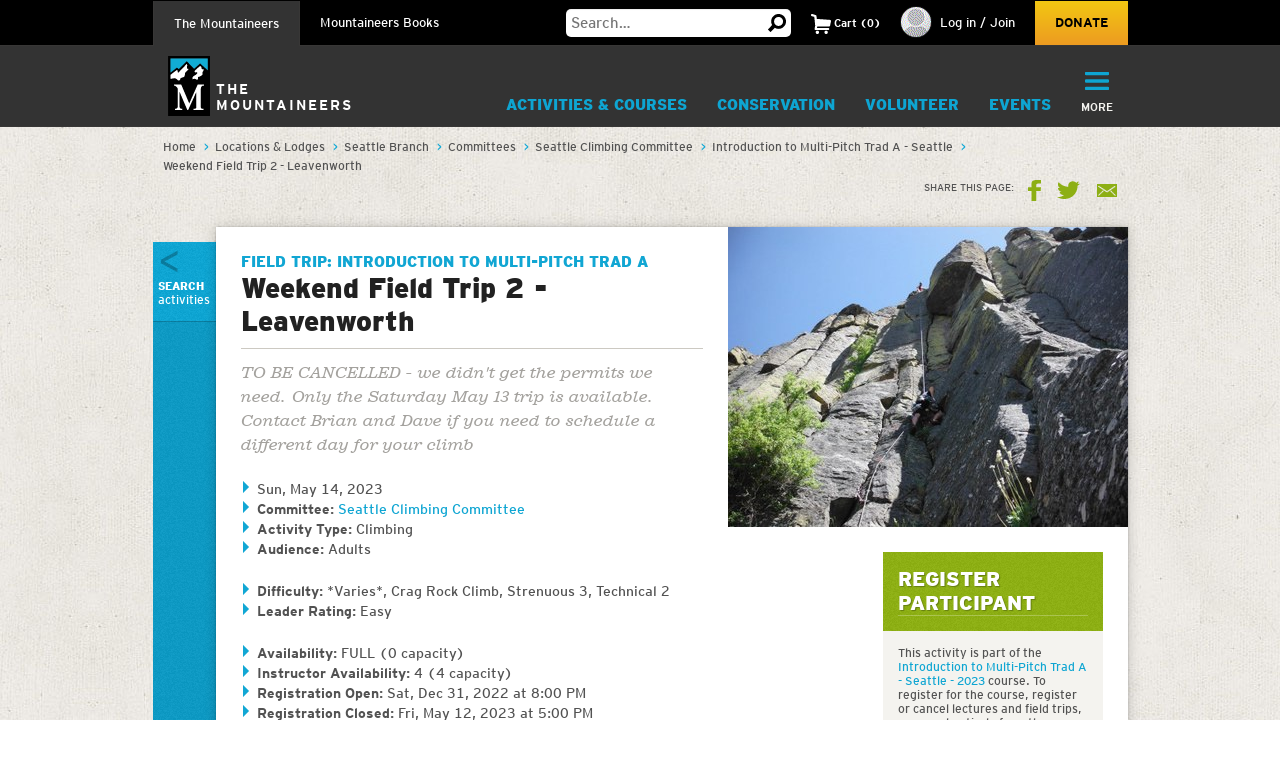

--- FILE ---
content_type: text/html; charset=utf-8
request_url: https://www.google.com/recaptcha/api2/anchor?ar=1&k=6LfFqtUSAAAAADPI71XlkVPZ9NH3yTgOzdYKxXWM&co=aHR0cHM6Ly93d3cubW91bnRhaW5lZXJzLm9yZzo0NDM.&hl=en&v=PoyoqOPhxBO7pBk68S4YbpHZ&theme=red&size=compact&anchor-ms=20000&execute-ms=30000&cb=xiwf3kdjaegn
body_size: 49496
content:
<!DOCTYPE HTML><html dir="ltr" lang="en"><head><meta http-equiv="Content-Type" content="text/html; charset=UTF-8">
<meta http-equiv="X-UA-Compatible" content="IE=edge">
<title>reCAPTCHA</title>
<style type="text/css">
/* cyrillic-ext */
@font-face {
  font-family: 'Roboto';
  font-style: normal;
  font-weight: 400;
  font-stretch: 100%;
  src: url(//fonts.gstatic.com/s/roboto/v48/KFO7CnqEu92Fr1ME7kSn66aGLdTylUAMa3GUBHMdazTgWw.woff2) format('woff2');
  unicode-range: U+0460-052F, U+1C80-1C8A, U+20B4, U+2DE0-2DFF, U+A640-A69F, U+FE2E-FE2F;
}
/* cyrillic */
@font-face {
  font-family: 'Roboto';
  font-style: normal;
  font-weight: 400;
  font-stretch: 100%;
  src: url(//fonts.gstatic.com/s/roboto/v48/KFO7CnqEu92Fr1ME7kSn66aGLdTylUAMa3iUBHMdazTgWw.woff2) format('woff2');
  unicode-range: U+0301, U+0400-045F, U+0490-0491, U+04B0-04B1, U+2116;
}
/* greek-ext */
@font-face {
  font-family: 'Roboto';
  font-style: normal;
  font-weight: 400;
  font-stretch: 100%;
  src: url(//fonts.gstatic.com/s/roboto/v48/KFO7CnqEu92Fr1ME7kSn66aGLdTylUAMa3CUBHMdazTgWw.woff2) format('woff2');
  unicode-range: U+1F00-1FFF;
}
/* greek */
@font-face {
  font-family: 'Roboto';
  font-style: normal;
  font-weight: 400;
  font-stretch: 100%;
  src: url(//fonts.gstatic.com/s/roboto/v48/KFO7CnqEu92Fr1ME7kSn66aGLdTylUAMa3-UBHMdazTgWw.woff2) format('woff2');
  unicode-range: U+0370-0377, U+037A-037F, U+0384-038A, U+038C, U+038E-03A1, U+03A3-03FF;
}
/* math */
@font-face {
  font-family: 'Roboto';
  font-style: normal;
  font-weight: 400;
  font-stretch: 100%;
  src: url(//fonts.gstatic.com/s/roboto/v48/KFO7CnqEu92Fr1ME7kSn66aGLdTylUAMawCUBHMdazTgWw.woff2) format('woff2');
  unicode-range: U+0302-0303, U+0305, U+0307-0308, U+0310, U+0312, U+0315, U+031A, U+0326-0327, U+032C, U+032F-0330, U+0332-0333, U+0338, U+033A, U+0346, U+034D, U+0391-03A1, U+03A3-03A9, U+03B1-03C9, U+03D1, U+03D5-03D6, U+03F0-03F1, U+03F4-03F5, U+2016-2017, U+2034-2038, U+203C, U+2040, U+2043, U+2047, U+2050, U+2057, U+205F, U+2070-2071, U+2074-208E, U+2090-209C, U+20D0-20DC, U+20E1, U+20E5-20EF, U+2100-2112, U+2114-2115, U+2117-2121, U+2123-214F, U+2190, U+2192, U+2194-21AE, U+21B0-21E5, U+21F1-21F2, U+21F4-2211, U+2213-2214, U+2216-22FF, U+2308-230B, U+2310, U+2319, U+231C-2321, U+2336-237A, U+237C, U+2395, U+239B-23B7, U+23D0, U+23DC-23E1, U+2474-2475, U+25AF, U+25B3, U+25B7, U+25BD, U+25C1, U+25CA, U+25CC, U+25FB, U+266D-266F, U+27C0-27FF, U+2900-2AFF, U+2B0E-2B11, U+2B30-2B4C, U+2BFE, U+3030, U+FF5B, U+FF5D, U+1D400-1D7FF, U+1EE00-1EEFF;
}
/* symbols */
@font-face {
  font-family: 'Roboto';
  font-style: normal;
  font-weight: 400;
  font-stretch: 100%;
  src: url(//fonts.gstatic.com/s/roboto/v48/KFO7CnqEu92Fr1ME7kSn66aGLdTylUAMaxKUBHMdazTgWw.woff2) format('woff2');
  unicode-range: U+0001-000C, U+000E-001F, U+007F-009F, U+20DD-20E0, U+20E2-20E4, U+2150-218F, U+2190, U+2192, U+2194-2199, U+21AF, U+21E6-21F0, U+21F3, U+2218-2219, U+2299, U+22C4-22C6, U+2300-243F, U+2440-244A, U+2460-24FF, U+25A0-27BF, U+2800-28FF, U+2921-2922, U+2981, U+29BF, U+29EB, U+2B00-2BFF, U+4DC0-4DFF, U+FFF9-FFFB, U+10140-1018E, U+10190-1019C, U+101A0, U+101D0-101FD, U+102E0-102FB, U+10E60-10E7E, U+1D2C0-1D2D3, U+1D2E0-1D37F, U+1F000-1F0FF, U+1F100-1F1AD, U+1F1E6-1F1FF, U+1F30D-1F30F, U+1F315, U+1F31C, U+1F31E, U+1F320-1F32C, U+1F336, U+1F378, U+1F37D, U+1F382, U+1F393-1F39F, U+1F3A7-1F3A8, U+1F3AC-1F3AF, U+1F3C2, U+1F3C4-1F3C6, U+1F3CA-1F3CE, U+1F3D4-1F3E0, U+1F3ED, U+1F3F1-1F3F3, U+1F3F5-1F3F7, U+1F408, U+1F415, U+1F41F, U+1F426, U+1F43F, U+1F441-1F442, U+1F444, U+1F446-1F449, U+1F44C-1F44E, U+1F453, U+1F46A, U+1F47D, U+1F4A3, U+1F4B0, U+1F4B3, U+1F4B9, U+1F4BB, U+1F4BF, U+1F4C8-1F4CB, U+1F4D6, U+1F4DA, U+1F4DF, U+1F4E3-1F4E6, U+1F4EA-1F4ED, U+1F4F7, U+1F4F9-1F4FB, U+1F4FD-1F4FE, U+1F503, U+1F507-1F50B, U+1F50D, U+1F512-1F513, U+1F53E-1F54A, U+1F54F-1F5FA, U+1F610, U+1F650-1F67F, U+1F687, U+1F68D, U+1F691, U+1F694, U+1F698, U+1F6AD, U+1F6B2, U+1F6B9-1F6BA, U+1F6BC, U+1F6C6-1F6CF, U+1F6D3-1F6D7, U+1F6E0-1F6EA, U+1F6F0-1F6F3, U+1F6F7-1F6FC, U+1F700-1F7FF, U+1F800-1F80B, U+1F810-1F847, U+1F850-1F859, U+1F860-1F887, U+1F890-1F8AD, U+1F8B0-1F8BB, U+1F8C0-1F8C1, U+1F900-1F90B, U+1F93B, U+1F946, U+1F984, U+1F996, U+1F9E9, U+1FA00-1FA6F, U+1FA70-1FA7C, U+1FA80-1FA89, U+1FA8F-1FAC6, U+1FACE-1FADC, U+1FADF-1FAE9, U+1FAF0-1FAF8, U+1FB00-1FBFF;
}
/* vietnamese */
@font-face {
  font-family: 'Roboto';
  font-style: normal;
  font-weight: 400;
  font-stretch: 100%;
  src: url(//fonts.gstatic.com/s/roboto/v48/KFO7CnqEu92Fr1ME7kSn66aGLdTylUAMa3OUBHMdazTgWw.woff2) format('woff2');
  unicode-range: U+0102-0103, U+0110-0111, U+0128-0129, U+0168-0169, U+01A0-01A1, U+01AF-01B0, U+0300-0301, U+0303-0304, U+0308-0309, U+0323, U+0329, U+1EA0-1EF9, U+20AB;
}
/* latin-ext */
@font-face {
  font-family: 'Roboto';
  font-style: normal;
  font-weight: 400;
  font-stretch: 100%;
  src: url(//fonts.gstatic.com/s/roboto/v48/KFO7CnqEu92Fr1ME7kSn66aGLdTylUAMa3KUBHMdazTgWw.woff2) format('woff2');
  unicode-range: U+0100-02BA, U+02BD-02C5, U+02C7-02CC, U+02CE-02D7, U+02DD-02FF, U+0304, U+0308, U+0329, U+1D00-1DBF, U+1E00-1E9F, U+1EF2-1EFF, U+2020, U+20A0-20AB, U+20AD-20C0, U+2113, U+2C60-2C7F, U+A720-A7FF;
}
/* latin */
@font-face {
  font-family: 'Roboto';
  font-style: normal;
  font-weight: 400;
  font-stretch: 100%;
  src: url(//fonts.gstatic.com/s/roboto/v48/KFO7CnqEu92Fr1ME7kSn66aGLdTylUAMa3yUBHMdazQ.woff2) format('woff2');
  unicode-range: U+0000-00FF, U+0131, U+0152-0153, U+02BB-02BC, U+02C6, U+02DA, U+02DC, U+0304, U+0308, U+0329, U+2000-206F, U+20AC, U+2122, U+2191, U+2193, U+2212, U+2215, U+FEFF, U+FFFD;
}
/* cyrillic-ext */
@font-face {
  font-family: 'Roboto';
  font-style: normal;
  font-weight: 500;
  font-stretch: 100%;
  src: url(//fonts.gstatic.com/s/roboto/v48/KFO7CnqEu92Fr1ME7kSn66aGLdTylUAMa3GUBHMdazTgWw.woff2) format('woff2');
  unicode-range: U+0460-052F, U+1C80-1C8A, U+20B4, U+2DE0-2DFF, U+A640-A69F, U+FE2E-FE2F;
}
/* cyrillic */
@font-face {
  font-family: 'Roboto';
  font-style: normal;
  font-weight: 500;
  font-stretch: 100%;
  src: url(//fonts.gstatic.com/s/roboto/v48/KFO7CnqEu92Fr1ME7kSn66aGLdTylUAMa3iUBHMdazTgWw.woff2) format('woff2');
  unicode-range: U+0301, U+0400-045F, U+0490-0491, U+04B0-04B1, U+2116;
}
/* greek-ext */
@font-face {
  font-family: 'Roboto';
  font-style: normal;
  font-weight: 500;
  font-stretch: 100%;
  src: url(//fonts.gstatic.com/s/roboto/v48/KFO7CnqEu92Fr1ME7kSn66aGLdTylUAMa3CUBHMdazTgWw.woff2) format('woff2');
  unicode-range: U+1F00-1FFF;
}
/* greek */
@font-face {
  font-family: 'Roboto';
  font-style: normal;
  font-weight: 500;
  font-stretch: 100%;
  src: url(//fonts.gstatic.com/s/roboto/v48/KFO7CnqEu92Fr1ME7kSn66aGLdTylUAMa3-UBHMdazTgWw.woff2) format('woff2');
  unicode-range: U+0370-0377, U+037A-037F, U+0384-038A, U+038C, U+038E-03A1, U+03A3-03FF;
}
/* math */
@font-face {
  font-family: 'Roboto';
  font-style: normal;
  font-weight: 500;
  font-stretch: 100%;
  src: url(//fonts.gstatic.com/s/roboto/v48/KFO7CnqEu92Fr1ME7kSn66aGLdTylUAMawCUBHMdazTgWw.woff2) format('woff2');
  unicode-range: U+0302-0303, U+0305, U+0307-0308, U+0310, U+0312, U+0315, U+031A, U+0326-0327, U+032C, U+032F-0330, U+0332-0333, U+0338, U+033A, U+0346, U+034D, U+0391-03A1, U+03A3-03A9, U+03B1-03C9, U+03D1, U+03D5-03D6, U+03F0-03F1, U+03F4-03F5, U+2016-2017, U+2034-2038, U+203C, U+2040, U+2043, U+2047, U+2050, U+2057, U+205F, U+2070-2071, U+2074-208E, U+2090-209C, U+20D0-20DC, U+20E1, U+20E5-20EF, U+2100-2112, U+2114-2115, U+2117-2121, U+2123-214F, U+2190, U+2192, U+2194-21AE, U+21B0-21E5, U+21F1-21F2, U+21F4-2211, U+2213-2214, U+2216-22FF, U+2308-230B, U+2310, U+2319, U+231C-2321, U+2336-237A, U+237C, U+2395, U+239B-23B7, U+23D0, U+23DC-23E1, U+2474-2475, U+25AF, U+25B3, U+25B7, U+25BD, U+25C1, U+25CA, U+25CC, U+25FB, U+266D-266F, U+27C0-27FF, U+2900-2AFF, U+2B0E-2B11, U+2B30-2B4C, U+2BFE, U+3030, U+FF5B, U+FF5D, U+1D400-1D7FF, U+1EE00-1EEFF;
}
/* symbols */
@font-face {
  font-family: 'Roboto';
  font-style: normal;
  font-weight: 500;
  font-stretch: 100%;
  src: url(//fonts.gstatic.com/s/roboto/v48/KFO7CnqEu92Fr1ME7kSn66aGLdTylUAMaxKUBHMdazTgWw.woff2) format('woff2');
  unicode-range: U+0001-000C, U+000E-001F, U+007F-009F, U+20DD-20E0, U+20E2-20E4, U+2150-218F, U+2190, U+2192, U+2194-2199, U+21AF, U+21E6-21F0, U+21F3, U+2218-2219, U+2299, U+22C4-22C6, U+2300-243F, U+2440-244A, U+2460-24FF, U+25A0-27BF, U+2800-28FF, U+2921-2922, U+2981, U+29BF, U+29EB, U+2B00-2BFF, U+4DC0-4DFF, U+FFF9-FFFB, U+10140-1018E, U+10190-1019C, U+101A0, U+101D0-101FD, U+102E0-102FB, U+10E60-10E7E, U+1D2C0-1D2D3, U+1D2E0-1D37F, U+1F000-1F0FF, U+1F100-1F1AD, U+1F1E6-1F1FF, U+1F30D-1F30F, U+1F315, U+1F31C, U+1F31E, U+1F320-1F32C, U+1F336, U+1F378, U+1F37D, U+1F382, U+1F393-1F39F, U+1F3A7-1F3A8, U+1F3AC-1F3AF, U+1F3C2, U+1F3C4-1F3C6, U+1F3CA-1F3CE, U+1F3D4-1F3E0, U+1F3ED, U+1F3F1-1F3F3, U+1F3F5-1F3F7, U+1F408, U+1F415, U+1F41F, U+1F426, U+1F43F, U+1F441-1F442, U+1F444, U+1F446-1F449, U+1F44C-1F44E, U+1F453, U+1F46A, U+1F47D, U+1F4A3, U+1F4B0, U+1F4B3, U+1F4B9, U+1F4BB, U+1F4BF, U+1F4C8-1F4CB, U+1F4D6, U+1F4DA, U+1F4DF, U+1F4E3-1F4E6, U+1F4EA-1F4ED, U+1F4F7, U+1F4F9-1F4FB, U+1F4FD-1F4FE, U+1F503, U+1F507-1F50B, U+1F50D, U+1F512-1F513, U+1F53E-1F54A, U+1F54F-1F5FA, U+1F610, U+1F650-1F67F, U+1F687, U+1F68D, U+1F691, U+1F694, U+1F698, U+1F6AD, U+1F6B2, U+1F6B9-1F6BA, U+1F6BC, U+1F6C6-1F6CF, U+1F6D3-1F6D7, U+1F6E0-1F6EA, U+1F6F0-1F6F3, U+1F6F7-1F6FC, U+1F700-1F7FF, U+1F800-1F80B, U+1F810-1F847, U+1F850-1F859, U+1F860-1F887, U+1F890-1F8AD, U+1F8B0-1F8BB, U+1F8C0-1F8C1, U+1F900-1F90B, U+1F93B, U+1F946, U+1F984, U+1F996, U+1F9E9, U+1FA00-1FA6F, U+1FA70-1FA7C, U+1FA80-1FA89, U+1FA8F-1FAC6, U+1FACE-1FADC, U+1FADF-1FAE9, U+1FAF0-1FAF8, U+1FB00-1FBFF;
}
/* vietnamese */
@font-face {
  font-family: 'Roboto';
  font-style: normal;
  font-weight: 500;
  font-stretch: 100%;
  src: url(//fonts.gstatic.com/s/roboto/v48/KFO7CnqEu92Fr1ME7kSn66aGLdTylUAMa3OUBHMdazTgWw.woff2) format('woff2');
  unicode-range: U+0102-0103, U+0110-0111, U+0128-0129, U+0168-0169, U+01A0-01A1, U+01AF-01B0, U+0300-0301, U+0303-0304, U+0308-0309, U+0323, U+0329, U+1EA0-1EF9, U+20AB;
}
/* latin-ext */
@font-face {
  font-family: 'Roboto';
  font-style: normal;
  font-weight: 500;
  font-stretch: 100%;
  src: url(//fonts.gstatic.com/s/roboto/v48/KFO7CnqEu92Fr1ME7kSn66aGLdTylUAMa3KUBHMdazTgWw.woff2) format('woff2');
  unicode-range: U+0100-02BA, U+02BD-02C5, U+02C7-02CC, U+02CE-02D7, U+02DD-02FF, U+0304, U+0308, U+0329, U+1D00-1DBF, U+1E00-1E9F, U+1EF2-1EFF, U+2020, U+20A0-20AB, U+20AD-20C0, U+2113, U+2C60-2C7F, U+A720-A7FF;
}
/* latin */
@font-face {
  font-family: 'Roboto';
  font-style: normal;
  font-weight: 500;
  font-stretch: 100%;
  src: url(//fonts.gstatic.com/s/roboto/v48/KFO7CnqEu92Fr1ME7kSn66aGLdTylUAMa3yUBHMdazQ.woff2) format('woff2');
  unicode-range: U+0000-00FF, U+0131, U+0152-0153, U+02BB-02BC, U+02C6, U+02DA, U+02DC, U+0304, U+0308, U+0329, U+2000-206F, U+20AC, U+2122, U+2191, U+2193, U+2212, U+2215, U+FEFF, U+FFFD;
}
/* cyrillic-ext */
@font-face {
  font-family: 'Roboto';
  font-style: normal;
  font-weight: 900;
  font-stretch: 100%;
  src: url(//fonts.gstatic.com/s/roboto/v48/KFO7CnqEu92Fr1ME7kSn66aGLdTylUAMa3GUBHMdazTgWw.woff2) format('woff2');
  unicode-range: U+0460-052F, U+1C80-1C8A, U+20B4, U+2DE0-2DFF, U+A640-A69F, U+FE2E-FE2F;
}
/* cyrillic */
@font-face {
  font-family: 'Roboto';
  font-style: normal;
  font-weight: 900;
  font-stretch: 100%;
  src: url(//fonts.gstatic.com/s/roboto/v48/KFO7CnqEu92Fr1ME7kSn66aGLdTylUAMa3iUBHMdazTgWw.woff2) format('woff2');
  unicode-range: U+0301, U+0400-045F, U+0490-0491, U+04B0-04B1, U+2116;
}
/* greek-ext */
@font-face {
  font-family: 'Roboto';
  font-style: normal;
  font-weight: 900;
  font-stretch: 100%;
  src: url(//fonts.gstatic.com/s/roboto/v48/KFO7CnqEu92Fr1ME7kSn66aGLdTylUAMa3CUBHMdazTgWw.woff2) format('woff2');
  unicode-range: U+1F00-1FFF;
}
/* greek */
@font-face {
  font-family: 'Roboto';
  font-style: normal;
  font-weight: 900;
  font-stretch: 100%;
  src: url(//fonts.gstatic.com/s/roboto/v48/KFO7CnqEu92Fr1ME7kSn66aGLdTylUAMa3-UBHMdazTgWw.woff2) format('woff2');
  unicode-range: U+0370-0377, U+037A-037F, U+0384-038A, U+038C, U+038E-03A1, U+03A3-03FF;
}
/* math */
@font-face {
  font-family: 'Roboto';
  font-style: normal;
  font-weight: 900;
  font-stretch: 100%;
  src: url(//fonts.gstatic.com/s/roboto/v48/KFO7CnqEu92Fr1ME7kSn66aGLdTylUAMawCUBHMdazTgWw.woff2) format('woff2');
  unicode-range: U+0302-0303, U+0305, U+0307-0308, U+0310, U+0312, U+0315, U+031A, U+0326-0327, U+032C, U+032F-0330, U+0332-0333, U+0338, U+033A, U+0346, U+034D, U+0391-03A1, U+03A3-03A9, U+03B1-03C9, U+03D1, U+03D5-03D6, U+03F0-03F1, U+03F4-03F5, U+2016-2017, U+2034-2038, U+203C, U+2040, U+2043, U+2047, U+2050, U+2057, U+205F, U+2070-2071, U+2074-208E, U+2090-209C, U+20D0-20DC, U+20E1, U+20E5-20EF, U+2100-2112, U+2114-2115, U+2117-2121, U+2123-214F, U+2190, U+2192, U+2194-21AE, U+21B0-21E5, U+21F1-21F2, U+21F4-2211, U+2213-2214, U+2216-22FF, U+2308-230B, U+2310, U+2319, U+231C-2321, U+2336-237A, U+237C, U+2395, U+239B-23B7, U+23D0, U+23DC-23E1, U+2474-2475, U+25AF, U+25B3, U+25B7, U+25BD, U+25C1, U+25CA, U+25CC, U+25FB, U+266D-266F, U+27C0-27FF, U+2900-2AFF, U+2B0E-2B11, U+2B30-2B4C, U+2BFE, U+3030, U+FF5B, U+FF5D, U+1D400-1D7FF, U+1EE00-1EEFF;
}
/* symbols */
@font-face {
  font-family: 'Roboto';
  font-style: normal;
  font-weight: 900;
  font-stretch: 100%;
  src: url(//fonts.gstatic.com/s/roboto/v48/KFO7CnqEu92Fr1ME7kSn66aGLdTylUAMaxKUBHMdazTgWw.woff2) format('woff2');
  unicode-range: U+0001-000C, U+000E-001F, U+007F-009F, U+20DD-20E0, U+20E2-20E4, U+2150-218F, U+2190, U+2192, U+2194-2199, U+21AF, U+21E6-21F0, U+21F3, U+2218-2219, U+2299, U+22C4-22C6, U+2300-243F, U+2440-244A, U+2460-24FF, U+25A0-27BF, U+2800-28FF, U+2921-2922, U+2981, U+29BF, U+29EB, U+2B00-2BFF, U+4DC0-4DFF, U+FFF9-FFFB, U+10140-1018E, U+10190-1019C, U+101A0, U+101D0-101FD, U+102E0-102FB, U+10E60-10E7E, U+1D2C0-1D2D3, U+1D2E0-1D37F, U+1F000-1F0FF, U+1F100-1F1AD, U+1F1E6-1F1FF, U+1F30D-1F30F, U+1F315, U+1F31C, U+1F31E, U+1F320-1F32C, U+1F336, U+1F378, U+1F37D, U+1F382, U+1F393-1F39F, U+1F3A7-1F3A8, U+1F3AC-1F3AF, U+1F3C2, U+1F3C4-1F3C6, U+1F3CA-1F3CE, U+1F3D4-1F3E0, U+1F3ED, U+1F3F1-1F3F3, U+1F3F5-1F3F7, U+1F408, U+1F415, U+1F41F, U+1F426, U+1F43F, U+1F441-1F442, U+1F444, U+1F446-1F449, U+1F44C-1F44E, U+1F453, U+1F46A, U+1F47D, U+1F4A3, U+1F4B0, U+1F4B3, U+1F4B9, U+1F4BB, U+1F4BF, U+1F4C8-1F4CB, U+1F4D6, U+1F4DA, U+1F4DF, U+1F4E3-1F4E6, U+1F4EA-1F4ED, U+1F4F7, U+1F4F9-1F4FB, U+1F4FD-1F4FE, U+1F503, U+1F507-1F50B, U+1F50D, U+1F512-1F513, U+1F53E-1F54A, U+1F54F-1F5FA, U+1F610, U+1F650-1F67F, U+1F687, U+1F68D, U+1F691, U+1F694, U+1F698, U+1F6AD, U+1F6B2, U+1F6B9-1F6BA, U+1F6BC, U+1F6C6-1F6CF, U+1F6D3-1F6D7, U+1F6E0-1F6EA, U+1F6F0-1F6F3, U+1F6F7-1F6FC, U+1F700-1F7FF, U+1F800-1F80B, U+1F810-1F847, U+1F850-1F859, U+1F860-1F887, U+1F890-1F8AD, U+1F8B0-1F8BB, U+1F8C0-1F8C1, U+1F900-1F90B, U+1F93B, U+1F946, U+1F984, U+1F996, U+1F9E9, U+1FA00-1FA6F, U+1FA70-1FA7C, U+1FA80-1FA89, U+1FA8F-1FAC6, U+1FACE-1FADC, U+1FADF-1FAE9, U+1FAF0-1FAF8, U+1FB00-1FBFF;
}
/* vietnamese */
@font-face {
  font-family: 'Roboto';
  font-style: normal;
  font-weight: 900;
  font-stretch: 100%;
  src: url(//fonts.gstatic.com/s/roboto/v48/KFO7CnqEu92Fr1ME7kSn66aGLdTylUAMa3OUBHMdazTgWw.woff2) format('woff2');
  unicode-range: U+0102-0103, U+0110-0111, U+0128-0129, U+0168-0169, U+01A0-01A1, U+01AF-01B0, U+0300-0301, U+0303-0304, U+0308-0309, U+0323, U+0329, U+1EA0-1EF9, U+20AB;
}
/* latin-ext */
@font-face {
  font-family: 'Roboto';
  font-style: normal;
  font-weight: 900;
  font-stretch: 100%;
  src: url(//fonts.gstatic.com/s/roboto/v48/KFO7CnqEu92Fr1ME7kSn66aGLdTylUAMa3KUBHMdazTgWw.woff2) format('woff2');
  unicode-range: U+0100-02BA, U+02BD-02C5, U+02C7-02CC, U+02CE-02D7, U+02DD-02FF, U+0304, U+0308, U+0329, U+1D00-1DBF, U+1E00-1E9F, U+1EF2-1EFF, U+2020, U+20A0-20AB, U+20AD-20C0, U+2113, U+2C60-2C7F, U+A720-A7FF;
}
/* latin */
@font-face {
  font-family: 'Roboto';
  font-style: normal;
  font-weight: 900;
  font-stretch: 100%;
  src: url(//fonts.gstatic.com/s/roboto/v48/KFO7CnqEu92Fr1ME7kSn66aGLdTylUAMa3yUBHMdazQ.woff2) format('woff2');
  unicode-range: U+0000-00FF, U+0131, U+0152-0153, U+02BB-02BC, U+02C6, U+02DA, U+02DC, U+0304, U+0308, U+0329, U+2000-206F, U+20AC, U+2122, U+2191, U+2193, U+2212, U+2215, U+FEFF, U+FFFD;
}

</style>
<link rel="stylesheet" type="text/css" href="https://www.gstatic.com/recaptcha/releases/PoyoqOPhxBO7pBk68S4YbpHZ/styles__ltr.css">
<script nonce="Ix8tbnVtwRvSkBisDqo_Iw" type="text/javascript">window['__recaptcha_api'] = 'https://www.google.com/recaptcha/api2/';</script>
<script type="text/javascript" src="https://www.gstatic.com/recaptcha/releases/PoyoqOPhxBO7pBk68S4YbpHZ/recaptcha__en.js" nonce="Ix8tbnVtwRvSkBisDqo_Iw">
      
    </script></head>
<body><div id="rc-anchor-alert" class="rc-anchor-alert"></div>
<input type="hidden" id="recaptcha-token" value="[base64]">
<script type="text/javascript" nonce="Ix8tbnVtwRvSkBisDqo_Iw">
      recaptcha.anchor.Main.init("[\x22ainput\x22,[\x22bgdata\x22,\x22\x22,\[base64]/[base64]/[base64]/KE4oMTI0LHYsdi5HKSxMWihsLHYpKTpOKDEyNCx2LGwpLFYpLHYpLFQpKSxGKDE3MSx2KX0scjc9ZnVuY3Rpb24obCl7cmV0dXJuIGx9LEM9ZnVuY3Rpb24obCxWLHYpe04odixsLFYpLFZbYWtdPTI3OTZ9LG49ZnVuY3Rpb24obCxWKXtWLlg9KChWLlg/[base64]/[base64]/[base64]/[base64]/[base64]/[base64]/[base64]/[base64]/[base64]/[base64]/[base64]\\u003d\x22,\[base64]\\u003d\\u003d\x22,\[base64]/DjyhUMjM7w5FLwqMadMKkTlnDsxRua3PDvMKNwq5+UMKCeMKnwpAlXsOkw71PP2ITwqzDl8KcNGTDosOewovDjcKmTyVfw4J/HRdyHQnDhhVzVldKwrLDj3AXaG5aScOFwq3DicKXwrjDq1hHCC7CgcK4OsKWI8OHw4vCrAQGw6URU03DnVAzwqfCmC4gw6DDjS7ClsOzTMKSw6cTw4JfwrkMwpJxwqxHw6LCvBY1EsODf8OuGALCulHCkjcrRCQcwr8/w5EZw6hcw7xmw4XCk8KBX8KIwprCrRxhw6YqwpvClRk0wptmw5zCrcO5OgbCgRBrA8ODwoBcw4cMw63ClUnDocKnw4AVBk5EwrIzw4t1wrQyAEIawoXDpsKiEcOUw6zCuVcPwrEHXipkw7fCksKCw6Z9w7zDhRE2w7fDkgxbZcOVQsOzw7/CjGF4wrzDtzscKkHCqgE3w4AVw5LDkA9twoUJKgHCscKZwpjCtE/DpsOfwrogTcKjYMKGQw0rwrDDtzPCpcKSQyBGbCErahrCkxgoZUI/[base64]/wqJ8L8OjI05iw5HDs8KKw748w5nDhGHDrsOWIwo1cg4Nw5oeXMKnw6rDrgUnw7DCrhgUdgHDtMOhw6TCk8OxwpgewpPDkDdfwr/CmMOcGMKcwpANwpDDvgfDucOGCw9xFsKswrEIRlAlw5AMN3YAHsOtF8O1w5HDpsORFBwePSk5BsKAw51OwqJ0KjvCtzQ0w4nDhH4Uw6o8w5TChkw/eWXCiMOgw6haP8OVwojDjXjDqcOpwqvDrMOORsOmw6HCkkIswrJ/TMKtw6rDuMOnAnEkw6PDhHfCksOjBR3Dq8OPwrfDhMOxwrnDnRbDvsKww5rCj2QqB0QsYSBhOMKXJUclaxpxGh7CoD3DjURqw4fDvzUkMMOGw44BwrDCpEPCmiTDj8KYwppaA0woZ8O4aB7Cq8O7Oi/DpcOGw59qwrgCC8O2w4VNd8OdbgRbRMOkwrXDuCtWw6TDgR/DqzXCiHTDtMOVwrlMw6LClT3DjAFow4l/wqfDisOuwpU+Xk7CicKKUANcZlNowoBIEXvCh8OSWsOOJz9lwoJOwpRAHsOOaMO7w5fDqcKywr/DnhwJdcKvM0TCt19QPyUlwoNMQz4Kf8K6C0t/[base64]/Dt2BiwpoWw5E0woHCjApMdVjDlcOhwqcvwofDl8KBw7d6T3tBwpXDicOGw4jDucKwwoJMXsKRwozCrMKla8OzccOGABtMfMOfw43CjzdewrXDpVMAw6EZw7/DpSQTa8ODF8ONWcOSZ8Obw50gOMOeIgHDsMOrcMKTwpMffGnDkMKgw7nDjB3Dr3sOXyhpXS1zworDvULCqh3Cq8O3clrDvj7CrDjCuxPCiMKCwoYDw5g7YUcAw7XCn18ow6TDisOYwoTCh1srw5rDvHEuWF5aw6FwTMKrwp/[base64]/Dgz4gcMKSZHwUw6rDslHDiMKZw6B2w4w/DcOpV37Cn8KPwqlGd2bDqcKJQgjDjMK/eMOnwrzCkT8fwqPCmFdpw6IkP8O9E2XCv3bDlz7Cg8KuCMO+wp0occOFHMO6LMOzAcK5bV7ClxBZe8KBbMKKRScQwqDDkcKpwqktC8OMWl7DkcOzw5/CgXcfWMO0wqJswp4Cw4fCiV0yO8KbwoloJ8OKwqUhVWlxw5/DsMKsLsK/wqjDuMKbIcKjOg7Du8OJwrx0wrbDhMKGwrHDscKWZcODIBQXw6Q7X8KNbsONZS8WwrkFFTvDmWE4DHkcw7XChcKfwrpXwonDucOWciHCgB/CicKzEcOew6TCikDCmMONKsOhIMKOWU5yw4gxZMK7KsOpHcKaw5jDnzXDg8Kxw4YQI8OGBm7Dl2puwrEfYsOkNQtlZMO5wrt1anLCn3fDi3fCoSfCm0prwowyw67DqzHCs3UlwoF8w7/Ctz3DgsOVf3fCuXnCuMOywpHDuMKbMWTDicKnw7x+wp/Dq8K8w7XDmGoXPBVSwohKw49yUBbCjidQw4/CjcKqTBY9J8OEwoTDsV8cwoJQZcOqwqwqTlTColXDh8KTaMKMchMDMsKmw712wqbCsVs3BiRGGGR/[base64]/w5AdfcKTwqzDnjVww5o0wp3DlkTCmlDCv1zDisKmwo1cG8KaAsKbw4ZAwpvCpTPCtcKPw4fDk8OnC8KHesOgIHQVwrPCrSfCpiDDjhhQw41Gw7rCv8Kew79QP8KwXsKEw7vDmcO1WsKnw6XDn1PDsHXCsR/[base64]/w63CkW7CuhY7RgJyKMK4dnjDmQINw7fCg8KlMsOHwrx8G8KKwo/Cn8KJwooDw7PDoMOwwqvDncK0ScKuJhTDnMKWw6zDqy3CvyXDtMK2wrfDtTpIw7sOw51vwoXDocOoVi9CBCHDqsKxNizDgsKtw5vDhFJsw7rDlw/DkMKrwq7Cvm7Cqi0QIBkwwq/DixvCoX98U8KOw5oNN2PDhgpbFcKNw5fDlRZMwq/CicKJNxPCqzHCtcKATcKtREHCmcKaBiIlG3Y9TzNZwpXCplHCmRN/wqnCpwrCrhwjL8K3wo7DoW3DnFEmw7PDi8O+PQzCuMOgTcO5IlcfMznDrihkwosAw6nCgCnCrCALwo7DrMOzaMKANsKJw4rDgMK9w4dcL8OlF8KDIFnChgDDhmM0JyvCs8OGwq4ndCpnw6bDsmgTUCTDnncUOcKpemlZw5HCqzXCun0Jwr5qwq9yTS/CksKzAE0XI2paw4TDizZdwrvDqsKweifCgcKWw6DDo2DDsmDCt8Kkwp/Cg8KMw6UTasOnwrrCs1/Cm3fChH3DqwB5wpVPw6zDqUrCkyYHXsKYQ8K3w7wVwqFNTB3CqjV+w55jAsKkKixHw7o8wrRVwpZRw4rDqcOcw77DgcKIwoojw7tzw6fDkcKHUSXCkMOzJsO1wpNvasKMcAkKwqN4w6jCrcKPEyBewrYlw4XCkmNgw55wQx13fsOUNi/CpMOywqvDnGPCmz0XWW8OF8KzZsODwpHDvg1zc0XClsOhEMOsW2N4CAt7w77CklUVGlIDw4zDj8Oqw59ZwojDg3oSZzkOwrfDmQ8AwqPDmMOfw5wgw4FyLTrChsOydMOEw4MBOcKxw6ESMgrCu8OcYcO6GcOtZ0rCvG3ChSbDoGvCo8K9C8K/LMKRUFHDoB7DuQvDicOiwrTCoMKGwqMdV8Omw6lUNhrDpkzCmXrCl1XDqhM8cFjDi8KRwpHDo8KPwrzChmNzUH3Cj15lQsKFw6LCo8KHw5vCpCHDswUHcGATKW9De1TChGzDh8KbwoLCpMKNJMO2w6/[base64]/[base64]/DmSIsa8OmN8Otw6F/KcKKw7hGa0bDvGN0wrzDoSjDlW0kSxfCmcODO8OXBsOWw7gyw58/ZsO6Z2Ziw53DkcOowrLDscKfbkJ5C8KjaMOPw73Du8OWeMK1ecKhw59dKMO3McO2WsKNY8OsBMOJw5vDrQQzw6JaY8KTLHwKecKtwrrDozzCjCxlw4vCr3nCvcK8w5/[base64]/J2IqaykTUcKzY8Oxw53Dj0zChQdcwpPDmsOEw4bDjRLCpgLDjCHDsWLCmG5Ww5sKwqRQw4hXwo/DiRcJw4tew4zCoMOOLsKKw7IMaMOzw7HDmX3Cnj5eTw9+KMOdRXTCgsKnw4dCXC/[base64]/CpcOfTknCr1oKfsOqIsOHwq8HVETDsRJWwo3ChjN8wr3DoxM/dcK0VsOGDn/DqsOFw6LDsn/Dkk0xWMOQw5nDnMKuFnLCqsONA8OTw5Excn3Dnndxw77DhFsxw6dRwoVYwrvCt8KbwqvCkV4/woLDn3gKB8K7Dg9+V8O5BkdHwpIFw7ZjHmjDs3vDkMKzw4ZVw6nCj8OYw45pwrItw7p3w6bDqsOWUMK/Az1JTBLCkcKVw6wJwqnDicKtwpEUaEdFU0MQw7xtd8KCwqwPYcKZNzJkwofCjsOKw7DDjGhxwoYjwp3CtxDDnnlLIsKnw6TDssKjwqhsGlLCqSPDtMKiw4NOw7o1w7YwwqA9wo1yJSXCkwhwcBcXDMK/YmTDssOCelPDvndIIXA8wp0NwqDCt3IewpgIQh/[base64]/DvnHCmnYGwo4QA8KNamHCsMKYw6LDjcK5LsKBBx1xwrBmwqclw6Fvwq4ATcKLUwI9ahV1esOwGlvCjcKYw6FCwqbCqiNkw50uwooMwoVzRW1aMXA0L8OLWQ7CsFLCu8OBQihMwq3DiMOew64+wrjDjmFVT00Zw5DCiMKWOsObKMOaw4Y6EFfCqD/DhW9JwoMpK8OXw6rCrcKXcMKZGUrCksOYHcO4N8KfHmzDq8Oww7rDuD/DtAhvwqU4eMKWwosfw7fCscOuGQLCocOvwp8LPEZaw7MaZRNRwp1UasObwrbDrcO8f0gQFAPCmMKow6zDolXCnsOIecKELlvDksKhJHLCrS9UPHZMXcK7w6zDicOwwqjCoTccJMO0PRTCq0c2wqdVworCqcKWNCtzB8KZZMOoWRzDpz/DgcOXIl5QT14pwqzDqEfDglrCgBfDpsOfHMK7BcKqwr/CjcOYMilOwrnCscKKSn43w5TCncOMwp/DucKxfcO/[base64]/[base64]/Du1zDoyLDiSAsCyBnQsKTOsKIw7YmPAPClsKfwr7CqsKWMlHDk3PCq8OMCcO3EgXCmMKuw60Ww6Yew7TDsTcrwr/Cn07CpMKgwpQ0OAJ1w6hxwrPDjMOBembDlCjDqMK2TMOEX0d/woXDmCXCoQIPRsO6w4pMZsOBYV5AwqMWdMK7IMKlS8O9IGQBwqk2woXDtMOiwrrDrcOswoRCwofDicK4GsONa8OrL2LCmkHDqnrCsGoaw5fDicKUwpdcw6rCn8K7dsKTwo1xw5/CsMKaw5jDtsK/wrHCv3rCk3PDn18ABMKlCsOGUjVQwpd4wpVlwq3DjcOKGX7DnnNuGMKtOQbDrzAECsOgwqHCusOiwoLCvMOrD0/DjcK4w4oaw6jDtEfCujVvw6DDjm0iw7TCisOnZMOOwqTDr8KzUjwAwpvDmxM/E8KDwrEEHcKZw5hBSixoNMOoe8KKZlLDtj5xw55xw4LDnMKXwrAiRMOxw4bDicOswr3DnjTDnQV2wrPCvsODwpvDocKDbcOkwogfCihUScKYwr7Cpy4WZx7CjcOAGHAYwqvCsDJiwpEbacKeMsKIbsOxTgwCBsOhw6/CnW0+w78xM8Kewr0dX3vCvMOBwoTCg8OsYsODdHTDpwIxwqEmw6JOOhzCr8O0GcOKw7Upe8KsQ0DCs8OYw7vCiVU/w5h1BcKfwrRfM8K2YXcEw5M6wqHDkcOfwr9Ow507w4NJJ2zCgsOQw4nClcO3wqh8FsOkwqDCj1BjwpvCpcK0wqDDqwsSE8KWw4kEJAV/M8Oww7nDnMKJwrRIaC11w4oEwpfCvCzCnFtcb8O0w4vClQPCisKzQcOJf8K3wq1nwrZrFWZdw5jCiGbCosKDYcO+w4NFw7BvPMOnwrt0wprDkT1dLAEDRHV2w6x/f8KSw5plw6jDg8O3w6sXwoXDo07Cj8KMwqHDpybDmgU1w6w2DkrDq2Rsw5/DsmvCrDHCs8OnwqDDj8KPAsK8woFUwoQYKWBoRm4Zw6pLw6HCiV/[base64]/NMOiwrzDgMOwD8Klw5/DvVhmP8O1KsKZAH7DiwY+wop7w5jClEhxfDRiw43DqH4DwrxXJMOYd8OaOXsEOTE5wpjCryIkw6/[base64]/woshKzXClMKMIlvDkQfClcKJw5x5NMOswrHChcOQU8OSA3nDjsKrwoQGwqHCmMKOw7LDukHCnlwPw6EXwooxw6jDmMKGw7bDjsKaasOhb8OhwqtrwrrDs8O2wo5Qw6LDvSZAJ8KALMOFbV/DrcK2CyDCn8Orw5Iaw5F6w44uecODcsKbw4IUw5LCv1TDlcKtw4nCtcOIDnI4wpIMUMKnTsKJUsKqU8OgVwXCjAU9wpHDs8OBw7bChnlkU8KpFxsscsOvwr0hwoBeaEvDrywAw6Iqw73DicKWw7s+VMKQw7vCh8OtdW7CnMKnw5w4w4Few540LcKvw69Pw5BsBC/DjjzClsKXw5ANw442w4PCqsK9D8OcTBjDnsOmHMOND0/CuMKFCCHDllQPYzjDtCvCv1ccb8KfFMKkwoHDgsKnecKawq81w7ciaWhWwqU0w57CpMOJJcKDw54ewoAyIMKzwoDCnMOiwpU1EsKqw44kwpDCm2DCtsOuw5/CscK4w4YIHsOYRsKfworCrAfCmMKcwoQSEQ0lXUbDqsKjYWYPCMKAfUfCjsOowqLDlwoNw7XDo1XCiWXCtjJnDcKUwoLCnnVxwovCowpswprCpn3CtsKZJiIRw57CuMKEw7nDml/CrcOPPcORPSIGDR98ccOnwoPDrGZBXTXDn8O8wrvCtcKLS8KJw7JeRiPCnMOdeAk4w67Ct8ODw6lew5Qlw6/[base64]/[base64]/Dlxl+BFAePcOnHXgaw6/[base64]/ClB10PcOdDlLCocKsw6bCjXLDmMOKw5XDisKwwrYvM8KoNsK1KcO/wojDgl9QwrZQwojCk0cYT8KPNsKZIRTDoQFEPsK9wpzCn8O9FgYuGGnDsGjCm37CtkQ7BMOyXsOeQmjCqUnDgi/DkF3DmcOqc8OEwr/[base64]/[base64]/[base64]/Dg1DDlxBwYcO0UAzDtsKwbMKawpdbwqLCtSbClcK5w4FHw7p/woLCrUlScMKRLVsfwrJQw7keworCuBEJUMKdw7t9woLDmsO6w7nCoS4mLVTDh8KXw50tw67Ci3B8WcOwXsK+w6BfwrQkPg/[base64]/wo7CuQvDrMKjPsOIUsOOXlh3CMKTwofDscOSwrR8FcOcZcK5e8OoLsKUwpJxwqITw4PCuUIWwqDDo31wwpHClTB0w6/Clm97VHhzfsK+w4YSH8OUecOpdMO9MsO/TE0MwopmARjDjcO+wrXDlGHCuQwaw5d3CMOUesK8wpHDsFJlXMOrw4DCqh1Jw5HCksK3wqduw47CuMKmNS7CssOtY2UFw4rCtcOEw5w/wr0Ew6vDpDg/wp3Ch1VUw5jCncOyZsKswqYsBcK1w6hHwqMBwp3DoMKhw5BOL8K4w4fCnsKkw7RKwpDCk8OVw6rCjn/CvwctMEfDnWR3ADttIcOCZMORw7UYwr5iw7PDvS4pwrc5wqvDnSfCg8KQwoHDt8O2UsOiw6hOw7VhMVFsQcO/w4RCwpTDrcOPwoPCj3jDq8OxEzIbUcK1FUEZfD5ldRPDoGROw7fDjTUIEsKpTsOTw73Cog7Ct04dwrg5bcOHCDFewo8jFn7Du8O0w5ZxwqwEWR7Dni9VX8KHwpB7PMOkaX/CqsO7w5zDsyjDksOqwqF+w4FYUMObY8K8w5rDlcKAOSzCvMOswpLCgsOIHTbCiU/DuSgAw6A+wq7CpMOIZ1DDsTDCt8OpLxbCucOTwpZ7IsO4w4gNw6opIUkGe8KRE2TCkMOjw4hQw4rCqsKmw5kSJCDDtVnCmzhsw6Alwog/KUALw6lLZxzDtCE1wrXDqcK9UjJWwq5ow6sRwpnCtjDCsCDCrcOgw5jDnsKACQFeL8KTwpDDmGzDnSUbO8O8RsOvw5soLcO+w53Ct8KIwrvDlsONLA4aQx7DlmHCnsO9wo/Cslo5w67CjMOkAU3CjMKzZsOqf8O5w7/DkwnCkBtkTFDCkmoWwr/Cry9tVcK3F8K6RE7Dl2fCr1UURsOTR8Onw5fCsFspwp7Cl8KGw6J9BA/DniRMESHDij5lwo3DolbCnmXClANUwppuwozCn3hMFBATM8KOAGkhR8Ouwp0rwp8Zw44TwroiRizDriV3DcOEesKiw5nCkMOtwp/Cgk04CMOrw5gmC8OiBE4rfQcTwq8lwr5QwprDlcKpBsO4w5jDoMO9Wi4EJEjCu8OIwrAuw7tEwrfDmzXCqMKpwpBcwpXCsT/Cr8OgOAMkCFbDqcOLYgk/w7bCswzCv8OOw5BULHoOwok4b8KIQ8Oow6AIwrxnO8Krw6fDo8OtP8Kqw6JuFSHCqGwcMsOGcT3CoyM+wrzCl0oxw5dlP8K/[base64]/CgMKCw6bCpsOtwopKw5RhXQUuw6MONsOkwpXCqyBGIRldXsOswo3DrcOkG0LDsHLDiA1RFMKTw6vDo8KHwo3Ckmw3woDCm8ONdcOgwqUvMBfCnMO9bQZFw57DpgnDpD58wq1eLXtuS3/Dk0vClcKANiPClMK5w48TR8OgwpjDgMO5w5fCgMK8w6rClGLChEfDosOLaFPCicOWSQHDmsO/wrrCjEnDhsKMOA3ClcKNR8K0woLCiE/Dph5fw68HKz3CucOJI8O9RcOpA8KiScKlwpB3UlvCqB3DmsK+GsKTw73CjwfCl2cCw6nCjsKWwrbCpcKnIADCmcO3wqc8XhnDksKWLg9xVlzChcK0SE9NNcKpN8OBZsOcw4TDtMOTS8OQIMOjwoYYCkjCu8OZw4zCk8O2wo5XwpfCszMXIcO/ByrDmMOZbzRzwrtDwr9MPcKawqIuw5cWw5DComzDuMOiRMKowqUKwrV/w43DvyIqw47CswDCpsKcwpkuVyoswqjDvUwDwqVyXMK6w47CrnRzw5HDusKDGMKzPj/CuwjCmHdzwrVXwosnVMOiVXt7woDCh8OQwpLCssO9w5nDu8OJAcOxVsK+wpbDrsKUwrDDsMKeLsOcwpsNwqNre8OLw7LCrsO8w5zCrMKgw5TCqxVPwpLCrF9rJCrCjA3DvwZPwobCu8OoBcO3woHDjMKdw7ZJRW7CrxjCoMKuwo/CiDUbwpAhXcOJw5PDoMKuw6fCosKPI8KZKMKyw53DgMOIwpfCiwjCgUE9w7bCnSXDkXdBw5/DoxZGwo7CmGJEwr7DtnnCvXfCksK3HMOXScKkScKbwrwuwpLDmgvCgsO/wqZQw4khPg04wpJyE2tRw6oiw5Rqw5I9w5DCs8OibcOEwqLDlMKAaMOIfEZ4H8K5LFDDkVvDryXCqcKQGsKvNcOOwo43w4jCjU/CmsOjwrXDhsK8RURzw60kwoLDq8O8w50dBiwBe8KVaizCi8KnfxbDkcK5FMKIWUvDhjYLWMKTw43CtS/CucOET3sAwqcuwo4CwpYtDVc7wrJqw4jDqGpDVsOLTMOIwo5rWxwyMEjCjjgGwp/DolDDk8KlZ1vDgsOpMcO+w7DDqsOmJcO0G8OSP13CicO0dgIdw44vcsKnI8Otwq7DmyYZG27DiDUfwp4vwrYXaxoFFsKefcKdwrxcwr82w71JKMKBw6xMw4VgYsKrDcOZwr5xw4/[base64]/Cr3oVwotcwpbCucOKA8K+MsOJXFQcJwo1WcK2wrA6w5orakg0ZMOuMVNTfyXDnGQgR8O3AigMPsKxB3PCl1DCrl43wpV4w6rCncK+w6wYwpHCtWJOKAQ7wp7Ct8O2w4/Cn0PDjAPDncONwrZJw4bClRhWwojDv1zDlsOgw6HCjloKwqYDw4VVw57DhWfDlGDDtEvDisKUdjDDpcKCw57Dt0dzw48eH8KHw49KPcOSB8KOw7/CjcKxG3TDgMOCw51Aw4Y9w4PCnDIYIXHDqMKBw63Dgw02UMKIwp3DjsOHTC3Co8OvwrlnD8OQw5klacKuw7U5EMKLeyXCoMKaBMOPS3zDgWk7wr0zeyTCucKmw5HCk8OUwpjDu8K2Qmo/w5/DmsK3woNobz7Dm8K1QnPDrMKFeArDhMKBw7gkRsKed8ORwp0Jf13DsMKrw6PDmCXCuMK2w7TCni3DkcOLw4ZyVXNSX1Zzw7/CqMOvdTHCpwcFbsKxw7psw7I4w4FzP3LCscORFX3CiMKvMMKww67DmSc/w4PCnFI4wohNwpTCnDnDhMO1w5ZRPcKkw5zDu8KIw4DCqMKmw5pfOivDvSFVRsO/wrfCucO7wrPDicKbw77CgsKbMcKaXGDCmsOBwogDIVl0HcOvMEfCmcKGwpXCuMO1cMKNwr7DjmjDvsKtwq7DkGlJw4TCmcO7AMO7HsOzcGpYF8KvSR1/MybCuXNiwrUHAw9VVsOew5nDsVvDnXbDrsO5GMOobsODwoPCmsKOwqTClToOw7EJw4UlVSUZwrvDp8OrAEguZMOywqpaU8KDwpLCsiDDtMKDOcKoTsKefsKWScKbw7pVwpYDw5ZAwrsDw6sTLTzDhizCu3NAw40ww5AEf3/ClcKqwr/CmcO8F1rDkQbDj8KIwpfCtDdpw7PDh8K8LcKIR8Ofw67DhmxNw5TCmwjDq8O/wrvCksKgV8K7PwQLw5nCmX9QwrsZwrIXCG1EUUzDjsOwwqFNYh5uw4vDvCXDlTjDqTY2I0teEQUPwotPw7jCtcOKwrPCisK0Z8Ojwogwwo86wpVCwofDjcOBworDnMK/M8KtOikRVGBYd8O6w51dw58Mwpd0wrrCkGErYlwJTMKnXcO2Z0rDn8KFTkJ/w5LCucOBwp3DgWfDsUbDmcOKwpnCisOGw74hwpvCjMOWwo/CgC1QGsKowrTDi8KBw5QGdsOXw6bDhsOVw5F+U8OBPnzCuWIBwqPCpcKCeETDuShpw6NyXxhpX13CoMKGaSwLw7BIwpN/KmNIeFVpw43DpsKcw6ItwrItcXMrbMKKGjpKLMKVwr3Ch8KDRsOWYcKpw6fCtsKve8OcNsOkwpA3wpZgw53CgMK5w4Niw418w5/ChsOBD8KmGsK9UWnCl8OOw5AOVwbChsOIQ2jDvQTCtlzDvFpSehfDuVfCn2F8eXhdRcKfbMOjw7UrCTDCtC16JcKEbhBqwq01w7jDlMKdccOjwpjCg8Ocw7Vkw5ZUZsKqKH3DuMORTsO7w7/DvBfCjcOewpkXLMOKOR7CpMOuJkNeHcOrw6TCmBvDpsOaAR0TwprDoXPCncO9worDnsOYUiPDiMKrwrjCgnXCsVIEwrnDh8KpwqIZw6oUwrDCq8KowrnDsV/[base64]/FMO4UA5Bw5rDszstw7TCjC3CmcK8w5wyE3PDvsK0TcKjTsOWTMK7AzZTw7UVw5bDsQrDqcOfVFjCpsKvwoLDusKgKcK8Llc4MsK6w5/Dv0ITGk0Xw5zDocK5GcO0EnNDK8OKwpfDksOXw5liw7jDicKddA/DjkUlWGkcJ8OVw45vw5/DgmDCtMOVEsO9YcK0XQlRw5t3LAMwASVvwpg3w5bDjMKhKMK6wqrDpnnCpMOkO8OOw5NRw6UTw64LL0peSljDuD9HIcKswrljQArDpsOVbGlAw7tQT8OoLsK3NDE3wrBjAsOEw5jCvcKhdhLCvcOsCmokw6IrRwNoXMK9wo7ClGFVCcO/w5bCmsKawqPDnyvChcO6w5/Dl8OgJ8OUwp3DlsOlOMKZw7HDgcKkw50Sa8OEwp4zw4LCoBxDwq4Cw7sOwqx7WQfCmWFWw5cySsOEZcOvQ8OWw4psCMOZA8Kkw4XCkcOnXsKDw6vChAM3cTzCr3fDnBDCr8KVwoZxwqYpwpopTcK2wqlVw5dDCGnCiMO9wr/[base64]/fAfDiyLCoxJGwqXCucK6bcOIw4xXw4XCn8KkNyUxPsORw6zDqcKvScOMNGTDl2hmdMK6w73DjTpNw6lxw6Q6VRDDqMO6cE7DpFp5KsObw4YfM2nClFbDgsKxw6jDixDCq8Krw4VIwrnDtwhwJHUXJwhTw5wlw7DCoR/CkVjDik1lw6pTKHcCKBnDnsO/[base64]/Di0Vew6DDqVjDqxTChcKnw6o8AMOZasKEw5rDosKUVmcDw5fDnMOyM0oVdsOcSzPDhRQxw5zDnWRdZ8OkwoBcDTTDgCV2w6/DkMKPwrkjwrMOwoTCo8Olwq5mImfCkThCwr5rwo/CqsO0esKVw4fDnMK6I0how6UIR8K+XRvDg3BRU0/[base64]/DqMOXN8OJcMOWHV/ChcOfwoPCpXxLKMOXK8KPw7PDtjzDk8OnwrPCjsKaRsKnwpTDosOtw7DDqhEuGcKnU8K4HxoyHcOjBgLDqiTDh8KqZcKMAMKdwo/CksK9DATCiMO7wpLCtjFiw5XCjVcXZMOeQCpFwr7CrVbCoMKww5PCnMOIw5B9JsOlwrXCicK4NcOFw7xkwqfDu8OJw53Ct8KoTQIFwohGSljDmAXCrlbChATDjmPDlMOPSBULw6DCtSjDlkB0Zg3Ci8OgDsOgwq/CkMKIPcOVwq/DmMO/w5ATdU06enwyVCEvw5fDjsORwo7DsWQ3UQ8CwobCtSVsDcOFV0dAVcO6PwwqWCjCt8OYwoYILnLDtTXDviLCs8KKXcOAw6ISfMO0w6vDuD/[base64]/CvF7ClgYQwq/DpzvCjMOXY0jCl8ONUmTCgcKIXnFhw5jDlcOawoXDoMO8JXMFc8KHw5tWEVZ+wps4KsKIKcKfw6JpcsKyLxl7UcO5NMKMw7rCsMObw6E1aMKJPjbCtsO1KTLCvcK+woPCgn/[base64]/OsKAc8OLw79bw5IkwoTCj0dDHsKawqcLRcKEw73CsMORFcO3XBfCrcKCFAbCg8K/O8OVw5HCk0XCk8OFw5bCkW/CtTXCiEzDgjYww6gqw581T8Oxwp0WWQ90w73DhjHDpsO2ZsKzPn3DocKgw4fCjmkewoQEe8Oyw7UWw5JGDcKlWsOkw4lnBnIiGsODw5kVR8KzwofCr8OUA8OgR8OkwoHDq2gMBlEqw6NIDwXDsyDCoXYPw4zDoR5HQMOaw5LDv8Ouwp9fw73Cr09TAsKEDMOAwqJ5wq/DpMONwqfDoMOlw4bCncOsSVHDhV9jS8KdRmBES8KNIsKOwpbCmcOdVwHDrlXDoAPCmDN4woVSw5keIsOSwq7Dvm4QYH1lw4ANOSJBwrDCmUFuw4ACw5VtwrBrAsOCUGk9wpvDgWvCqMO4wpLCrcOxwqNBcCrChUsdw7/CosORwpE1w5kGwoTDpXbDpH3CgsOjfsKFwp07WzVuUsOmY8KRTiBIfX9QcsOND8K9VcOsw5wcJi5qwovCj8OETMKSMcK+wp7CvcK1w5rDj0/ClS5ccsOQY8O8OMKkK8KEHsKnw5Imw6Fdwr7DtMORSi1nf8KhwozCnnPDnFplZMKAHzEmJU3DmlISHEfDtzPDosORw5zCll1lwqvDu0ILYVJIVsO+wqAaw5d8w4lPIWXCjAYswrVuSkTDojTDkR3DjMOPwovCmwpMJsOjw4rDqMKNDXoBfExnwqsXT8OFwq/Cm3V9wo5dYRkHw7VPwp3ChD4HPTxWw4plecO8HsKdwobDqMK/w4JXw7nCsw/Dv8O4wrUaBMKxwrJEw6xeIWJcw4EJc8KDAhzDq8OFAMONcMKcc8OHJMOaWQ3Cv8OIBcOJw6UVMA1swr/[base64]/CmsKRe8KzwqAWwpfCocKGMn/CscO1c01uwqBXRzbDq3PDgQjDmHrCiGlsw48fw51Xw4RFw4kowprDgcOsUcKYdMKIwonCocONwox1IMOsIADCm8Kkw6/Cr8KVwq8UJ3TComTCrcKlGgkZw4zCmcKvSkjCnVLDqmgRw4nCpcOJQxdWFkIywpx+w5fCqyBAwqR3b8OQwqRhw5INw6fDrAIcw6Zcw7DDj2d4QcO/[base64]/w692wqBmR37DvEkfw4cDY8O2w6R9IMKSPcOEdBd7w4fDkC7CpVLCnXTDuX7ClUrDvFojeHfCk3bDmE5dfsOwwq8lwrNaw5gUwopIw6VDZ8OVKz3Cj3NxFsK/[base64]/Cl8O0G8O2w6wCw7fDuCHClF8Aw5x4w63Ckh3Dp3d6McK9RlPDqsKQGRLCoQU+OMK1wrjDp8KBd8KJEnpmw59zI8Kdw77CgcKIw5LCjcKyezBgwqnDhgtMDMKew57Ci1ooCgXCm8KXwqYsw6XDvXZSBcK5wpjCrxfDkG13w5/DlcOpw4bDosOgw6ExIMO/Wm5JSMOncA9SKENVw7PDhx1gwrBtwo1tw7TDpRkUwoDCmgwnwpwrwoBjUxPDjMKhwpB9w7pUJBxDw698w5TCjMKgGilGEjDDtlDClsKtwp3DiClQw7kbw5rCsmnDncKUwozCvH9qwohlw4AFLcKHwqvDrhzCqnMoOXdLwpfCmxDDpAPCiAt5wo/ClnbCskBtw7Ahw7PDggXCv8KuK8KowpTDlcOyw7MoDDVvwqk0asKNw6nDvXbCscKrwrBLwqPCosKqwpLCrCZFwqzDuAlvBsO9CyttwrvCkcODw6jDrDdGXcOtJMOUw5tMUcOEKFF9wo8+QcO6w4JNw7IXw7DCpG4Yw6nDk8KIw7/CgMOwCm8zFcONCBnDumHDplplwpTCpsO0wpvDnnrCkcKZAgLDn8OfwqLCtMOuMRTCi0bCgGoYwqvDgsK9C8KhZsKvw710woXDhMOPwoEGw7zCrMKFw5rCnDzDpG9pb8Oqwp08DVzCrcKfw6TCqcOrwqbCh3jCo8Oxw7fCuS/[base64]/ChGPDlHjCqMO8wqcvw5fCucOHwo0KRjpcF8OOQUkPwr/CsAFoSTp8Q8OzZMOwwpbCoyczwoDDlxlkw6HDg8OswoVBwrLClkHCrUvCnMKtZ8KbM8KAw5wfwp4pwoPChMOTOkdISRPCm8Ocw4VSw4/[base64]/SWLCiMOTwr1vWDY3w6QqO0F3MsOKwrpjwpjCmcOTw7VScTjCmUUqw59Mw7Iuw6AAw4Y9w4fCocO6w7AVe8KQOxHDmsKrwoZDwp/DnFzDg8O5w6UOYG4Iw6PCgMKvw7tpMzB2w5nCsWDDr8O7R8OZwrjCj24Iw5Raw49AwoDDrcOtwqZUR1HClzTCsQTDhsOScsKcw5gywrjDusO9HCnCl3vCqzzCm3/ChsOEX8K8b8KjawzDucKdw4bDmsOMD8KJwqLDsMOkbMKMEMKTOsOKw6N/ecODOsOOw6/[base64]/wp/Cg17DjyDDuMOOw7XDny/CqMOYO8KXw5YKw6TCgF9nUQM7FsOlMggPTcOSWcKwOgrDgSDCnMK0EDYRw5VPwq8CwqHDncOlCUoJZMORw47Clw/CpRfDjMKlw4HCgg5zDXQVwr9mwqvCoEHDmHDClgtSwozCunvDrlrCpTDDuMO+wpIbwrxuSVLCn8O1wpRGw7g6H8Khw6PDgcOGw6rCvg58wqfClcKYDMO3wpvDs8OEw5tvw57Cg8Kyw4wQwonCk8Ohw5tQw6jCtWA9wo/CjMKBw4ZQw7Apw6sjA8OoeRDDvzTDj8OxwoEVwq/DisOwcG3CqcKyw7PCvFNiccKmw7xpwqvDt8K/[base64]/w7FwLsOGwojCp8KgJ8Omw57DvHrDjx3CgcOYw43DuhcwKFRCwprDlgjDr8KWUBDCrSh9w7vDvALCuR4Ww5FOwqfDncOmwqh1wo/[base64]/Cm8OAMsK1wqrCmGdOwrIVLMOHH8K9wphID8KuQsKoXxwfw5JEUSxeTsO4wofDnjLCh2BRw7jDv8OIe8KAw7TDgTfCgMOtUMKlDDF9DMOVeT96wpgfwqsOw5l0w6Ubw5wQRsOnw6IZw43DhsOOwpY5wqPDtUIndMKhW8KLOsKew6rCqUswbcKiNsOGelHClB/DlQzDsVNEb17CuR8ew7nDsmXCh1wDBsK6w6LDrcODw5bDvxdLI8KFCSorwrRCwq3DlBDDqMKDw5sqw5nDjsOoesOcTcKPScO+ZsOKwpAGV8OdFU8UJcKBw4/CgsObwqfCvMKWw4PDmcOFBWQ7O3HCvcKsNVBiKQcAC2pFw6jCvMKbPRnCtcOabljClEIXwqUQw7PCm8Kww5tcG8ODwr4XejTCkMORw4VxKATDjVxWw6zDl8Odw63Cu3HDuUTDgMK/wrk5w7c5TCU3wq7CmCvCqMK7wowcw4fCtcOUfMOvwrluwrFPwpzDn0vDm8OHFEnDl8KAw4TDicKRb8Kow4M1wrIIchcYNxMkBmfDrSt2woEnwrXDlsKYw4fCsMK5JcOxw608ZsKABsKbw53Cn3A3JibCpFzDsH/Dl8O7w7nCnsO5wrFXw5ILPzTDnRHCpHPClQnDvcOvw5BzHsKUwrNjasKlGsOzWMOmw5/CvMKlw6BQwrNSw73DhDACw7wgwprDvjZ/[base64]/DpcKewrLDkBvDvjrCosKlw4R5w4jDii83MsOLw719w73Dik3CjT/DlMOrwrfDmzfCjcK6wr/DjWDDocOfwp3CqMKVwpXCpFUNdMO0w4xZwqfCnMKcB2DDt8O7C3XCtCXDjS4nwrXDqgbCqEnDqMKdAEjDlcOEwoRTaMKaMg0tYQTDm3kNwogMIgjDhV/DhsOow7wowoVLw4lLBcOBwppvMcKrwpJ4ejQ7w7bDiMK3LMOxdWQUwo5xXMK4wrN9JAliw5rCmcKiw5g2f0LChcOfRcOiwpvCnMKvw73DvzjCjsKWRDvDkHXCp0bDuxFMN8Khwr/Crx3ClVk7Gy/Drxoow4/[base64]/wrfClTwDwrExVcOBwpjCjkLCp8KUwr9SH8Oaw4TCiwXDgyfDu8K8LAJLwrY/[base64]/IMKUAmIjWV8HXXPCo8Osw4/CqmJVwrtCwr3DucOCQcKewonCsQgAwr9ndFjDoibCgig7w7YCCx3DsiA2wrVSwr1wH8KYNH5JwrI0bsOXal0rw4Y3w6PCkHJJw5sNw7czw5/DoQwPBj53ZsO3SsKraMKBQy9Qf8K4woHDqsOkw6IzSMKhFMKZwoPDtMOiG8O1w63DvUcgH8KSX0Q2fMKZw5d8ZEHCocKswqRYEmhfwrcTSsOlwpMfVcOowr/Cr0gSXgQJw4wCw44iUzMZYMOyRsOGHArDjcOvwqXCjU4IG8KnCAFIwq3DjsOsKcKHU8OZwpxWwrDDqT0CwotkalnCuTxdw4F5QGLCu8OHMSknTXDDisONQQvCkyLDrz5/Tw9RwoTDvG3DmmRMwq7Dmz0AwpIYw6AxDsOsw7pJKFPDtsKmw6J4JB8wN8Osw7LDt2spEzXDjgvCr8ODwqFXw4/DpSnDrsOCWMOQw7XCucOnw7lcw6pdw7zCnMKawqBLwotcwqvCqsOKA8OmZsKeQ1QVdcO8w5zCt8O1EcKxw4jCl2HDq8KOEA/[base64]/CvcOtw6nCuDNWwrk7w6/[base64]/ClWtowrvDs8OKDcKye8K0Wx5QwqrDjS7ClWDCvWAvdcKfw4ZtVCg+wo5KOgDCmi9NXMKDwoLCohl1w6/CsjvCicOlwpfDnyvDk8KwJcOPw5fDoCjCiMO6wqjCk07CkTldwrYdw4UIGHfCjsO5w7/DmMKzUcOAMA3ClMOwTWUtw7wuWC7ClS/CpFcPPMOob0fDlmrDoMKTwq3DgcOERDM8w6/DqsKiwq5Kw7s/wq7DuQ3CgcKDw5V7w6law6w7wqZRY8OoFxfCoMOfwp3DuMObMsKcw7DDvUwLQsO6V1fDkiJVWcK/e8OXw5JiQGoLwok3w5nCgsOkXHTDhMKcNMOZWMOlw4PCpQJNQ8KTwp5sClXCgH3CpBbDncOEwp5IJj7CoMKGwpzDjAZpXsO2w7DClMK1Ym/Cj8OhwqE1PEV/w79Sw4XDgsOQFcOuw7rCnsK1w7M/w7ZJwpUBw4TDm8KLe8O5KHjDi8KpYmgNKHzCnH9pcQ3Dt8KPVMOZwooPw7dXwo5ww5HCicKKwr9Cw5PCvcK8w45MwrbDvsOCwqMPIMKLAcO7YMOxOFNaLRjCpcODLMKww4nDj8K9w4HDtH44wq/Ct38dFAbCslHDuGDCoMOFeDPCjcKJNREdwr3CusKowoVhfsKhw5AIw4Y7wo00KyZUKcKOw6hRwpjCiA3CuMKkCyPDuSjDm8KWw4N4b3U3EwDCtcKuJ8KfT8OtTMOew7ZAw6fDhsOCccOJwp4bT8KKAi7ClRxbwpPDrsOswpwxwoXDvMK2wpdcWcK+YMONG8K2V8O/HxfDnx5PwqBHwqLDkSt/wqjCg8K8wqPDs0pVUsO6w4EHQkEMw7dOw4ttCMKfRMKZw5HDiyc5dsKdCHjDlhkQwrNtT27CvcKsw4w1wrDDpMKXGAcHwoN0TDZuwptNOMO9wrloVcOUwo3Cs3JrwpXDqMOew7kiWgZiI8OnYTR/wodpB8KNw6/CkcKjw6IywrTDqkNrwqlQwqcTQyUBGMOQOF7CpwrCsMOVw5YtwoYwwo5hZSl+AMK4fSHCuMKUM8OSIENLHm/DkGBTwoDDgVtbAcKLw4NAwqFNw4VuwrtEd0BxA8O/[base64]/[base64]/DpgRQEzJlwrLDusK/wr/[base64]/[base64]/GWcTDMKjwojDmmxUwq/CpE/CocOQI8OdGC/DrxvCvwDCvcO6bFrDlAs5wqQkBkh+YcOGw6lGJ8Knw6PCmFXCkG/DmcOxw77DtBNTw5bDvSRSLMOTwpzCtCzCpAkgw5/CmVQtwqPCmcK7Y8ORZ8Kaw7rClFNHVXfDoHxbw6dxVVzDgiMywoLDlcKpcjluw5xrwpIlwr0YwqxtHcOuAcKWwp5iw75RWEbChSB9L8K5w7fCtixYw4VvwqXClsKjBcOhKMOnH1EJwoIfwqvCiMOrcsK/[base64]/DkRPDj8OGJCHCuD9dJ0ZwEsK/BEHCksOhwp1Gwpx7w4QWH8O5w6bDtcK1w7nDrx3CqFUaFMK6OcKQM2fDlsOMSx43NsOoU2ViIDHDjMOKwqLDoWzCjcKIw60WwoM1wr0jwpFlTk/CpsOuOsKDCcOhBMK0c8KGwr4jw5cCQjwlbVw4wp7Dr1/DjiB7wpnCtMOQSgwGaybDpcOIBCFLbMKfDBTDssOfKCISwp5Pwp/CmMOYYknCnnbDqcKswq3DhsKFGw/Cp3PDpGLChMObRF7DmV8GfR3CmAFLw5DDrcOrWQvDmDw6woPCosKIw7HChsK0ZX4QJgcMIsKewrx/IcOJHGcgw7cmw4XDlT3DkcORw6suHHsDwq5iw4Rjw43DmRDCrcOYw6M/wrsBw7zDjSh8BWjCnwTDoXI/ExIeFcKOwoJxaMO2wrzClsKVOMOhwqXCh8OWHBlJMh/DjcO/w4VCYj7DlUMuZgQsGMO2IifCjsKgw5oiWX1rWxTCscOnHsObPsKFwoXDjcOnD0vDg3bDuRsqw43DvMOfc0fCtCgaO2fDnDUPwrcnEMOhWjfDrBTDt8KeSzswE0XCnxkOw5cHdXcpwot5wqM4cGbDnMKmwqrCrVx/N8KJJsKlFcKxVERNDMKsPsK9wrkaw4HCixtaayLDhCVjCsK4InlfJg8oFEoFAh/CiEjDhnLDpQQCwrMvw65tXcK1D1oRC8Kyw7jCq8Oiw5/[base64]/CkwvDtsK+M8O2wpfClcOXw4fCjk/DvAA7XW7Cp3Yew6gVw6TChDDDnsK5w7HDrCYkBMKuw5XCj8KADsO+woE/w7jDscOBw5rCkcOAwqfDnMOrGCIZZhIBw69vCsO4DMKwVQBceRgWw77DmcOPw71bwo3DsxcvwpYDwq/ClDfCkRNMw5HDhALCosKvVDB9Ix7CmcKdU8Ohw64Zc8KgwojCnRbCjsKlI8OdHHvDphIcwr3ClgrCvwF/TsK+wqHDqSnCksO+CcOYcTY6fMOtw7oLOCLCv3DDuw\\u003d\\u003d\x22],null,[\x22conf\x22,null,\x226LfFqtUSAAAAADPI71XlkVPZ9NH3yTgOzdYKxXWM\x22,0,null,null,null,0,[21,125,63,73,95,87,41,43,42,83,102,105,109,121],[1017145,942],0,null,null,null,null,0,null,0,1,700,1,null,0,\[base64]/76lBhnEnQkZnOKMAhk\\u003d\x22,0,0,null,null,1,null,0,1,null,null,null,0],\x22https://www.mountaineers.org:443\x22,null,[2,1,1],null,null,null,0,3600,[\x22https://www.google.com/intl/en/policies/privacy/\x22,\x22https://www.google.com/intl/en/policies/terms/\x22],\x22PqnGWxRg19yRImT2d/b/7Y9iLfbonFGkBb2ORroY6HY\\u003d\x22,0,0,null,1,1768787570966,0,0,[137],null,[68,102],\x22RC-zYI8D6fidSB74w\x22,null,null,null,null,null,\x220dAFcWeA6BoDm5HY6iyCM5C9FE10xqLAU8FEpBIU7lb5v-cx2Et3P_v1iitgPq6qQyxDqJfIO2zj3sI-aMIbUOILRQmJsMQxqiFg\x22,1768870371140]");
    </script></body></html>

--- FILE ---
content_type: text/html; charset=utf-8
request_url: https://www.google.com/recaptcha/api2/anchor?ar=1&k=6LfFqtUSAAAAADPI71XlkVPZ9NH3yTgOzdYKxXWM&co=aHR0cHM6Ly93d3cubW91bnRhaW5lZXJzLm9yZzo0NDM.&hl=en&v=PoyoqOPhxBO7pBk68S4YbpHZ&theme=red&size=compact&anchor-ms=20000&execute-ms=30000&cb=50epxgaluzft
body_size: 49327
content:
<!DOCTYPE HTML><html dir="ltr" lang="en"><head><meta http-equiv="Content-Type" content="text/html; charset=UTF-8">
<meta http-equiv="X-UA-Compatible" content="IE=edge">
<title>reCAPTCHA</title>
<style type="text/css">
/* cyrillic-ext */
@font-face {
  font-family: 'Roboto';
  font-style: normal;
  font-weight: 400;
  font-stretch: 100%;
  src: url(//fonts.gstatic.com/s/roboto/v48/KFO7CnqEu92Fr1ME7kSn66aGLdTylUAMa3GUBHMdazTgWw.woff2) format('woff2');
  unicode-range: U+0460-052F, U+1C80-1C8A, U+20B4, U+2DE0-2DFF, U+A640-A69F, U+FE2E-FE2F;
}
/* cyrillic */
@font-face {
  font-family: 'Roboto';
  font-style: normal;
  font-weight: 400;
  font-stretch: 100%;
  src: url(//fonts.gstatic.com/s/roboto/v48/KFO7CnqEu92Fr1ME7kSn66aGLdTylUAMa3iUBHMdazTgWw.woff2) format('woff2');
  unicode-range: U+0301, U+0400-045F, U+0490-0491, U+04B0-04B1, U+2116;
}
/* greek-ext */
@font-face {
  font-family: 'Roboto';
  font-style: normal;
  font-weight: 400;
  font-stretch: 100%;
  src: url(//fonts.gstatic.com/s/roboto/v48/KFO7CnqEu92Fr1ME7kSn66aGLdTylUAMa3CUBHMdazTgWw.woff2) format('woff2');
  unicode-range: U+1F00-1FFF;
}
/* greek */
@font-face {
  font-family: 'Roboto';
  font-style: normal;
  font-weight: 400;
  font-stretch: 100%;
  src: url(//fonts.gstatic.com/s/roboto/v48/KFO7CnqEu92Fr1ME7kSn66aGLdTylUAMa3-UBHMdazTgWw.woff2) format('woff2');
  unicode-range: U+0370-0377, U+037A-037F, U+0384-038A, U+038C, U+038E-03A1, U+03A3-03FF;
}
/* math */
@font-face {
  font-family: 'Roboto';
  font-style: normal;
  font-weight: 400;
  font-stretch: 100%;
  src: url(//fonts.gstatic.com/s/roboto/v48/KFO7CnqEu92Fr1ME7kSn66aGLdTylUAMawCUBHMdazTgWw.woff2) format('woff2');
  unicode-range: U+0302-0303, U+0305, U+0307-0308, U+0310, U+0312, U+0315, U+031A, U+0326-0327, U+032C, U+032F-0330, U+0332-0333, U+0338, U+033A, U+0346, U+034D, U+0391-03A1, U+03A3-03A9, U+03B1-03C9, U+03D1, U+03D5-03D6, U+03F0-03F1, U+03F4-03F5, U+2016-2017, U+2034-2038, U+203C, U+2040, U+2043, U+2047, U+2050, U+2057, U+205F, U+2070-2071, U+2074-208E, U+2090-209C, U+20D0-20DC, U+20E1, U+20E5-20EF, U+2100-2112, U+2114-2115, U+2117-2121, U+2123-214F, U+2190, U+2192, U+2194-21AE, U+21B0-21E5, U+21F1-21F2, U+21F4-2211, U+2213-2214, U+2216-22FF, U+2308-230B, U+2310, U+2319, U+231C-2321, U+2336-237A, U+237C, U+2395, U+239B-23B7, U+23D0, U+23DC-23E1, U+2474-2475, U+25AF, U+25B3, U+25B7, U+25BD, U+25C1, U+25CA, U+25CC, U+25FB, U+266D-266F, U+27C0-27FF, U+2900-2AFF, U+2B0E-2B11, U+2B30-2B4C, U+2BFE, U+3030, U+FF5B, U+FF5D, U+1D400-1D7FF, U+1EE00-1EEFF;
}
/* symbols */
@font-face {
  font-family: 'Roboto';
  font-style: normal;
  font-weight: 400;
  font-stretch: 100%;
  src: url(//fonts.gstatic.com/s/roboto/v48/KFO7CnqEu92Fr1ME7kSn66aGLdTylUAMaxKUBHMdazTgWw.woff2) format('woff2');
  unicode-range: U+0001-000C, U+000E-001F, U+007F-009F, U+20DD-20E0, U+20E2-20E4, U+2150-218F, U+2190, U+2192, U+2194-2199, U+21AF, U+21E6-21F0, U+21F3, U+2218-2219, U+2299, U+22C4-22C6, U+2300-243F, U+2440-244A, U+2460-24FF, U+25A0-27BF, U+2800-28FF, U+2921-2922, U+2981, U+29BF, U+29EB, U+2B00-2BFF, U+4DC0-4DFF, U+FFF9-FFFB, U+10140-1018E, U+10190-1019C, U+101A0, U+101D0-101FD, U+102E0-102FB, U+10E60-10E7E, U+1D2C0-1D2D3, U+1D2E0-1D37F, U+1F000-1F0FF, U+1F100-1F1AD, U+1F1E6-1F1FF, U+1F30D-1F30F, U+1F315, U+1F31C, U+1F31E, U+1F320-1F32C, U+1F336, U+1F378, U+1F37D, U+1F382, U+1F393-1F39F, U+1F3A7-1F3A8, U+1F3AC-1F3AF, U+1F3C2, U+1F3C4-1F3C6, U+1F3CA-1F3CE, U+1F3D4-1F3E0, U+1F3ED, U+1F3F1-1F3F3, U+1F3F5-1F3F7, U+1F408, U+1F415, U+1F41F, U+1F426, U+1F43F, U+1F441-1F442, U+1F444, U+1F446-1F449, U+1F44C-1F44E, U+1F453, U+1F46A, U+1F47D, U+1F4A3, U+1F4B0, U+1F4B3, U+1F4B9, U+1F4BB, U+1F4BF, U+1F4C8-1F4CB, U+1F4D6, U+1F4DA, U+1F4DF, U+1F4E3-1F4E6, U+1F4EA-1F4ED, U+1F4F7, U+1F4F9-1F4FB, U+1F4FD-1F4FE, U+1F503, U+1F507-1F50B, U+1F50D, U+1F512-1F513, U+1F53E-1F54A, U+1F54F-1F5FA, U+1F610, U+1F650-1F67F, U+1F687, U+1F68D, U+1F691, U+1F694, U+1F698, U+1F6AD, U+1F6B2, U+1F6B9-1F6BA, U+1F6BC, U+1F6C6-1F6CF, U+1F6D3-1F6D7, U+1F6E0-1F6EA, U+1F6F0-1F6F3, U+1F6F7-1F6FC, U+1F700-1F7FF, U+1F800-1F80B, U+1F810-1F847, U+1F850-1F859, U+1F860-1F887, U+1F890-1F8AD, U+1F8B0-1F8BB, U+1F8C0-1F8C1, U+1F900-1F90B, U+1F93B, U+1F946, U+1F984, U+1F996, U+1F9E9, U+1FA00-1FA6F, U+1FA70-1FA7C, U+1FA80-1FA89, U+1FA8F-1FAC6, U+1FACE-1FADC, U+1FADF-1FAE9, U+1FAF0-1FAF8, U+1FB00-1FBFF;
}
/* vietnamese */
@font-face {
  font-family: 'Roboto';
  font-style: normal;
  font-weight: 400;
  font-stretch: 100%;
  src: url(//fonts.gstatic.com/s/roboto/v48/KFO7CnqEu92Fr1ME7kSn66aGLdTylUAMa3OUBHMdazTgWw.woff2) format('woff2');
  unicode-range: U+0102-0103, U+0110-0111, U+0128-0129, U+0168-0169, U+01A0-01A1, U+01AF-01B0, U+0300-0301, U+0303-0304, U+0308-0309, U+0323, U+0329, U+1EA0-1EF9, U+20AB;
}
/* latin-ext */
@font-face {
  font-family: 'Roboto';
  font-style: normal;
  font-weight: 400;
  font-stretch: 100%;
  src: url(//fonts.gstatic.com/s/roboto/v48/KFO7CnqEu92Fr1ME7kSn66aGLdTylUAMa3KUBHMdazTgWw.woff2) format('woff2');
  unicode-range: U+0100-02BA, U+02BD-02C5, U+02C7-02CC, U+02CE-02D7, U+02DD-02FF, U+0304, U+0308, U+0329, U+1D00-1DBF, U+1E00-1E9F, U+1EF2-1EFF, U+2020, U+20A0-20AB, U+20AD-20C0, U+2113, U+2C60-2C7F, U+A720-A7FF;
}
/* latin */
@font-face {
  font-family: 'Roboto';
  font-style: normal;
  font-weight: 400;
  font-stretch: 100%;
  src: url(//fonts.gstatic.com/s/roboto/v48/KFO7CnqEu92Fr1ME7kSn66aGLdTylUAMa3yUBHMdazQ.woff2) format('woff2');
  unicode-range: U+0000-00FF, U+0131, U+0152-0153, U+02BB-02BC, U+02C6, U+02DA, U+02DC, U+0304, U+0308, U+0329, U+2000-206F, U+20AC, U+2122, U+2191, U+2193, U+2212, U+2215, U+FEFF, U+FFFD;
}
/* cyrillic-ext */
@font-face {
  font-family: 'Roboto';
  font-style: normal;
  font-weight: 500;
  font-stretch: 100%;
  src: url(//fonts.gstatic.com/s/roboto/v48/KFO7CnqEu92Fr1ME7kSn66aGLdTylUAMa3GUBHMdazTgWw.woff2) format('woff2');
  unicode-range: U+0460-052F, U+1C80-1C8A, U+20B4, U+2DE0-2DFF, U+A640-A69F, U+FE2E-FE2F;
}
/* cyrillic */
@font-face {
  font-family: 'Roboto';
  font-style: normal;
  font-weight: 500;
  font-stretch: 100%;
  src: url(//fonts.gstatic.com/s/roboto/v48/KFO7CnqEu92Fr1ME7kSn66aGLdTylUAMa3iUBHMdazTgWw.woff2) format('woff2');
  unicode-range: U+0301, U+0400-045F, U+0490-0491, U+04B0-04B1, U+2116;
}
/* greek-ext */
@font-face {
  font-family: 'Roboto';
  font-style: normal;
  font-weight: 500;
  font-stretch: 100%;
  src: url(//fonts.gstatic.com/s/roboto/v48/KFO7CnqEu92Fr1ME7kSn66aGLdTylUAMa3CUBHMdazTgWw.woff2) format('woff2');
  unicode-range: U+1F00-1FFF;
}
/* greek */
@font-face {
  font-family: 'Roboto';
  font-style: normal;
  font-weight: 500;
  font-stretch: 100%;
  src: url(//fonts.gstatic.com/s/roboto/v48/KFO7CnqEu92Fr1ME7kSn66aGLdTylUAMa3-UBHMdazTgWw.woff2) format('woff2');
  unicode-range: U+0370-0377, U+037A-037F, U+0384-038A, U+038C, U+038E-03A1, U+03A3-03FF;
}
/* math */
@font-face {
  font-family: 'Roboto';
  font-style: normal;
  font-weight: 500;
  font-stretch: 100%;
  src: url(//fonts.gstatic.com/s/roboto/v48/KFO7CnqEu92Fr1ME7kSn66aGLdTylUAMawCUBHMdazTgWw.woff2) format('woff2');
  unicode-range: U+0302-0303, U+0305, U+0307-0308, U+0310, U+0312, U+0315, U+031A, U+0326-0327, U+032C, U+032F-0330, U+0332-0333, U+0338, U+033A, U+0346, U+034D, U+0391-03A1, U+03A3-03A9, U+03B1-03C9, U+03D1, U+03D5-03D6, U+03F0-03F1, U+03F4-03F5, U+2016-2017, U+2034-2038, U+203C, U+2040, U+2043, U+2047, U+2050, U+2057, U+205F, U+2070-2071, U+2074-208E, U+2090-209C, U+20D0-20DC, U+20E1, U+20E5-20EF, U+2100-2112, U+2114-2115, U+2117-2121, U+2123-214F, U+2190, U+2192, U+2194-21AE, U+21B0-21E5, U+21F1-21F2, U+21F4-2211, U+2213-2214, U+2216-22FF, U+2308-230B, U+2310, U+2319, U+231C-2321, U+2336-237A, U+237C, U+2395, U+239B-23B7, U+23D0, U+23DC-23E1, U+2474-2475, U+25AF, U+25B3, U+25B7, U+25BD, U+25C1, U+25CA, U+25CC, U+25FB, U+266D-266F, U+27C0-27FF, U+2900-2AFF, U+2B0E-2B11, U+2B30-2B4C, U+2BFE, U+3030, U+FF5B, U+FF5D, U+1D400-1D7FF, U+1EE00-1EEFF;
}
/* symbols */
@font-face {
  font-family: 'Roboto';
  font-style: normal;
  font-weight: 500;
  font-stretch: 100%;
  src: url(//fonts.gstatic.com/s/roboto/v48/KFO7CnqEu92Fr1ME7kSn66aGLdTylUAMaxKUBHMdazTgWw.woff2) format('woff2');
  unicode-range: U+0001-000C, U+000E-001F, U+007F-009F, U+20DD-20E0, U+20E2-20E4, U+2150-218F, U+2190, U+2192, U+2194-2199, U+21AF, U+21E6-21F0, U+21F3, U+2218-2219, U+2299, U+22C4-22C6, U+2300-243F, U+2440-244A, U+2460-24FF, U+25A0-27BF, U+2800-28FF, U+2921-2922, U+2981, U+29BF, U+29EB, U+2B00-2BFF, U+4DC0-4DFF, U+FFF9-FFFB, U+10140-1018E, U+10190-1019C, U+101A0, U+101D0-101FD, U+102E0-102FB, U+10E60-10E7E, U+1D2C0-1D2D3, U+1D2E0-1D37F, U+1F000-1F0FF, U+1F100-1F1AD, U+1F1E6-1F1FF, U+1F30D-1F30F, U+1F315, U+1F31C, U+1F31E, U+1F320-1F32C, U+1F336, U+1F378, U+1F37D, U+1F382, U+1F393-1F39F, U+1F3A7-1F3A8, U+1F3AC-1F3AF, U+1F3C2, U+1F3C4-1F3C6, U+1F3CA-1F3CE, U+1F3D4-1F3E0, U+1F3ED, U+1F3F1-1F3F3, U+1F3F5-1F3F7, U+1F408, U+1F415, U+1F41F, U+1F426, U+1F43F, U+1F441-1F442, U+1F444, U+1F446-1F449, U+1F44C-1F44E, U+1F453, U+1F46A, U+1F47D, U+1F4A3, U+1F4B0, U+1F4B3, U+1F4B9, U+1F4BB, U+1F4BF, U+1F4C8-1F4CB, U+1F4D6, U+1F4DA, U+1F4DF, U+1F4E3-1F4E6, U+1F4EA-1F4ED, U+1F4F7, U+1F4F9-1F4FB, U+1F4FD-1F4FE, U+1F503, U+1F507-1F50B, U+1F50D, U+1F512-1F513, U+1F53E-1F54A, U+1F54F-1F5FA, U+1F610, U+1F650-1F67F, U+1F687, U+1F68D, U+1F691, U+1F694, U+1F698, U+1F6AD, U+1F6B2, U+1F6B9-1F6BA, U+1F6BC, U+1F6C6-1F6CF, U+1F6D3-1F6D7, U+1F6E0-1F6EA, U+1F6F0-1F6F3, U+1F6F7-1F6FC, U+1F700-1F7FF, U+1F800-1F80B, U+1F810-1F847, U+1F850-1F859, U+1F860-1F887, U+1F890-1F8AD, U+1F8B0-1F8BB, U+1F8C0-1F8C1, U+1F900-1F90B, U+1F93B, U+1F946, U+1F984, U+1F996, U+1F9E9, U+1FA00-1FA6F, U+1FA70-1FA7C, U+1FA80-1FA89, U+1FA8F-1FAC6, U+1FACE-1FADC, U+1FADF-1FAE9, U+1FAF0-1FAF8, U+1FB00-1FBFF;
}
/* vietnamese */
@font-face {
  font-family: 'Roboto';
  font-style: normal;
  font-weight: 500;
  font-stretch: 100%;
  src: url(//fonts.gstatic.com/s/roboto/v48/KFO7CnqEu92Fr1ME7kSn66aGLdTylUAMa3OUBHMdazTgWw.woff2) format('woff2');
  unicode-range: U+0102-0103, U+0110-0111, U+0128-0129, U+0168-0169, U+01A0-01A1, U+01AF-01B0, U+0300-0301, U+0303-0304, U+0308-0309, U+0323, U+0329, U+1EA0-1EF9, U+20AB;
}
/* latin-ext */
@font-face {
  font-family: 'Roboto';
  font-style: normal;
  font-weight: 500;
  font-stretch: 100%;
  src: url(//fonts.gstatic.com/s/roboto/v48/KFO7CnqEu92Fr1ME7kSn66aGLdTylUAMa3KUBHMdazTgWw.woff2) format('woff2');
  unicode-range: U+0100-02BA, U+02BD-02C5, U+02C7-02CC, U+02CE-02D7, U+02DD-02FF, U+0304, U+0308, U+0329, U+1D00-1DBF, U+1E00-1E9F, U+1EF2-1EFF, U+2020, U+20A0-20AB, U+20AD-20C0, U+2113, U+2C60-2C7F, U+A720-A7FF;
}
/* latin */
@font-face {
  font-family: 'Roboto';
  font-style: normal;
  font-weight: 500;
  font-stretch: 100%;
  src: url(//fonts.gstatic.com/s/roboto/v48/KFO7CnqEu92Fr1ME7kSn66aGLdTylUAMa3yUBHMdazQ.woff2) format('woff2');
  unicode-range: U+0000-00FF, U+0131, U+0152-0153, U+02BB-02BC, U+02C6, U+02DA, U+02DC, U+0304, U+0308, U+0329, U+2000-206F, U+20AC, U+2122, U+2191, U+2193, U+2212, U+2215, U+FEFF, U+FFFD;
}
/* cyrillic-ext */
@font-face {
  font-family: 'Roboto';
  font-style: normal;
  font-weight: 900;
  font-stretch: 100%;
  src: url(//fonts.gstatic.com/s/roboto/v48/KFO7CnqEu92Fr1ME7kSn66aGLdTylUAMa3GUBHMdazTgWw.woff2) format('woff2');
  unicode-range: U+0460-052F, U+1C80-1C8A, U+20B4, U+2DE0-2DFF, U+A640-A69F, U+FE2E-FE2F;
}
/* cyrillic */
@font-face {
  font-family: 'Roboto';
  font-style: normal;
  font-weight: 900;
  font-stretch: 100%;
  src: url(//fonts.gstatic.com/s/roboto/v48/KFO7CnqEu92Fr1ME7kSn66aGLdTylUAMa3iUBHMdazTgWw.woff2) format('woff2');
  unicode-range: U+0301, U+0400-045F, U+0490-0491, U+04B0-04B1, U+2116;
}
/* greek-ext */
@font-face {
  font-family: 'Roboto';
  font-style: normal;
  font-weight: 900;
  font-stretch: 100%;
  src: url(//fonts.gstatic.com/s/roboto/v48/KFO7CnqEu92Fr1ME7kSn66aGLdTylUAMa3CUBHMdazTgWw.woff2) format('woff2');
  unicode-range: U+1F00-1FFF;
}
/* greek */
@font-face {
  font-family: 'Roboto';
  font-style: normal;
  font-weight: 900;
  font-stretch: 100%;
  src: url(//fonts.gstatic.com/s/roboto/v48/KFO7CnqEu92Fr1ME7kSn66aGLdTylUAMa3-UBHMdazTgWw.woff2) format('woff2');
  unicode-range: U+0370-0377, U+037A-037F, U+0384-038A, U+038C, U+038E-03A1, U+03A3-03FF;
}
/* math */
@font-face {
  font-family: 'Roboto';
  font-style: normal;
  font-weight: 900;
  font-stretch: 100%;
  src: url(//fonts.gstatic.com/s/roboto/v48/KFO7CnqEu92Fr1ME7kSn66aGLdTylUAMawCUBHMdazTgWw.woff2) format('woff2');
  unicode-range: U+0302-0303, U+0305, U+0307-0308, U+0310, U+0312, U+0315, U+031A, U+0326-0327, U+032C, U+032F-0330, U+0332-0333, U+0338, U+033A, U+0346, U+034D, U+0391-03A1, U+03A3-03A9, U+03B1-03C9, U+03D1, U+03D5-03D6, U+03F0-03F1, U+03F4-03F5, U+2016-2017, U+2034-2038, U+203C, U+2040, U+2043, U+2047, U+2050, U+2057, U+205F, U+2070-2071, U+2074-208E, U+2090-209C, U+20D0-20DC, U+20E1, U+20E5-20EF, U+2100-2112, U+2114-2115, U+2117-2121, U+2123-214F, U+2190, U+2192, U+2194-21AE, U+21B0-21E5, U+21F1-21F2, U+21F4-2211, U+2213-2214, U+2216-22FF, U+2308-230B, U+2310, U+2319, U+231C-2321, U+2336-237A, U+237C, U+2395, U+239B-23B7, U+23D0, U+23DC-23E1, U+2474-2475, U+25AF, U+25B3, U+25B7, U+25BD, U+25C1, U+25CA, U+25CC, U+25FB, U+266D-266F, U+27C0-27FF, U+2900-2AFF, U+2B0E-2B11, U+2B30-2B4C, U+2BFE, U+3030, U+FF5B, U+FF5D, U+1D400-1D7FF, U+1EE00-1EEFF;
}
/* symbols */
@font-face {
  font-family: 'Roboto';
  font-style: normal;
  font-weight: 900;
  font-stretch: 100%;
  src: url(//fonts.gstatic.com/s/roboto/v48/KFO7CnqEu92Fr1ME7kSn66aGLdTylUAMaxKUBHMdazTgWw.woff2) format('woff2');
  unicode-range: U+0001-000C, U+000E-001F, U+007F-009F, U+20DD-20E0, U+20E2-20E4, U+2150-218F, U+2190, U+2192, U+2194-2199, U+21AF, U+21E6-21F0, U+21F3, U+2218-2219, U+2299, U+22C4-22C6, U+2300-243F, U+2440-244A, U+2460-24FF, U+25A0-27BF, U+2800-28FF, U+2921-2922, U+2981, U+29BF, U+29EB, U+2B00-2BFF, U+4DC0-4DFF, U+FFF9-FFFB, U+10140-1018E, U+10190-1019C, U+101A0, U+101D0-101FD, U+102E0-102FB, U+10E60-10E7E, U+1D2C0-1D2D3, U+1D2E0-1D37F, U+1F000-1F0FF, U+1F100-1F1AD, U+1F1E6-1F1FF, U+1F30D-1F30F, U+1F315, U+1F31C, U+1F31E, U+1F320-1F32C, U+1F336, U+1F378, U+1F37D, U+1F382, U+1F393-1F39F, U+1F3A7-1F3A8, U+1F3AC-1F3AF, U+1F3C2, U+1F3C4-1F3C6, U+1F3CA-1F3CE, U+1F3D4-1F3E0, U+1F3ED, U+1F3F1-1F3F3, U+1F3F5-1F3F7, U+1F408, U+1F415, U+1F41F, U+1F426, U+1F43F, U+1F441-1F442, U+1F444, U+1F446-1F449, U+1F44C-1F44E, U+1F453, U+1F46A, U+1F47D, U+1F4A3, U+1F4B0, U+1F4B3, U+1F4B9, U+1F4BB, U+1F4BF, U+1F4C8-1F4CB, U+1F4D6, U+1F4DA, U+1F4DF, U+1F4E3-1F4E6, U+1F4EA-1F4ED, U+1F4F7, U+1F4F9-1F4FB, U+1F4FD-1F4FE, U+1F503, U+1F507-1F50B, U+1F50D, U+1F512-1F513, U+1F53E-1F54A, U+1F54F-1F5FA, U+1F610, U+1F650-1F67F, U+1F687, U+1F68D, U+1F691, U+1F694, U+1F698, U+1F6AD, U+1F6B2, U+1F6B9-1F6BA, U+1F6BC, U+1F6C6-1F6CF, U+1F6D3-1F6D7, U+1F6E0-1F6EA, U+1F6F0-1F6F3, U+1F6F7-1F6FC, U+1F700-1F7FF, U+1F800-1F80B, U+1F810-1F847, U+1F850-1F859, U+1F860-1F887, U+1F890-1F8AD, U+1F8B0-1F8BB, U+1F8C0-1F8C1, U+1F900-1F90B, U+1F93B, U+1F946, U+1F984, U+1F996, U+1F9E9, U+1FA00-1FA6F, U+1FA70-1FA7C, U+1FA80-1FA89, U+1FA8F-1FAC6, U+1FACE-1FADC, U+1FADF-1FAE9, U+1FAF0-1FAF8, U+1FB00-1FBFF;
}
/* vietnamese */
@font-face {
  font-family: 'Roboto';
  font-style: normal;
  font-weight: 900;
  font-stretch: 100%;
  src: url(//fonts.gstatic.com/s/roboto/v48/KFO7CnqEu92Fr1ME7kSn66aGLdTylUAMa3OUBHMdazTgWw.woff2) format('woff2');
  unicode-range: U+0102-0103, U+0110-0111, U+0128-0129, U+0168-0169, U+01A0-01A1, U+01AF-01B0, U+0300-0301, U+0303-0304, U+0308-0309, U+0323, U+0329, U+1EA0-1EF9, U+20AB;
}
/* latin-ext */
@font-face {
  font-family: 'Roboto';
  font-style: normal;
  font-weight: 900;
  font-stretch: 100%;
  src: url(//fonts.gstatic.com/s/roboto/v48/KFO7CnqEu92Fr1ME7kSn66aGLdTylUAMa3KUBHMdazTgWw.woff2) format('woff2');
  unicode-range: U+0100-02BA, U+02BD-02C5, U+02C7-02CC, U+02CE-02D7, U+02DD-02FF, U+0304, U+0308, U+0329, U+1D00-1DBF, U+1E00-1E9F, U+1EF2-1EFF, U+2020, U+20A0-20AB, U+20AD-20C0, U+2113, U+2C60-2C7F, U+A720-A7FF;
}
/* latin */
@font-face {
  font-family: 'Roboto';
  font-style: normal;
  font-weight: 900;
  font-stretch: 100%;
  src: url(//fonts.gstatic.com/s/roboto/v48/KFO7CnqEu92Fr1ME7kSn66aGLdTylUAMa3yUBHMdazQ.woff2) format('woff2');
  unicode-range: U+0000-00FF, U+0131, U+0152-0153, U+02BB-02BC, U+02C6, U+02DA, U+02DC, U+0304, U+0308, U+0329, U+2000-206F, U+20AC, U+2122, U+2191, U+2193, U+2212, U+2215, U+FEFF, U+FFFD;
}

</style>
<link rel="stylesheet" type="text/css" href="https://www.gstatic.com/recaptcha/releases/PoyoqOPhxBO7pBk68S4YbpHZ/styles__ltr.css">
<script nonce="DqeRydPopjBBpPFuwIgq9g" type="text/javascript">window['__recaptcha_api'] = 'https://www.google.com/recaptcha/api2/';</script>
<script type="text/javascript" src="https://www.gstatic.com/recaptcha/releases/PoyoqOPhxBO7pBk68S4YbpHZ/recaptcha__en.js" nonce="DqeRydPopjBBpPFuwIgq9g">
      
    </script></head>
<body><div id="rc-anchor-alert" class="rc-anchor-alert"></div>
<input type="hidden" id="recaptcha-token" value="[base64]">
<script type="text/javascript" nonce="DqeRydPopjBBpPFuwIgq9g">
      recaptcha.anchor.Main.init("[\x22ainput\x22,[\x22bgdata\x22,\x22\x22,\[base64]/[base64]/[base64]/KE4oMTI0LHYsdi5HKSxMWihsLHYpKTpOKDEyNCx2LGwpLFYpLHYpLFQpKSxGKDE3MSx2KX0scjc9ZnVuY3Rpb24obCl7cmV0dXJuIGx9LEM9ZnVuY3Rpb24obCxWLHYpe04odixsLFYpLFZbYWtdPTI3OTZ9LG49ZnVuY3Rpb24obCxWKXtWLlg9KChWLlg/[base64]/[base64]/[base64]/[base64]/[base64]/[base64]/[base64]/[base64]/[base64]/[base64]/[base64]\\u003d\x22,\[base64]\\u003d\x22,\x22w5R7w5fDqcKPwpMBXhzCh8KBwow7wrJSwq/Ck8Kyw5rDimVJazBMw5hFG1YVRCPDn8Kgwqt4bGlWc3ILwr3CnG3DqXzDlhXCtj/Do8K6QCoFw4TDnh1Uw5zCr8OYAgbDhcOXeMKIwqZ3SsKCw6pVOC3DhG7DnU/[base64]/DsmV/IcOVwoBIwo/DsyhRwpNVXMOfUMKlwrXCn8KBwrDCg2U8wqJywrXCkMO6wqTDmX7Dk8ODLMK1wqzCkgZSK0Y8DgfCrsKrwpllw6NawrE1C8KTPMKmwq3DphXCmzolw6xbN1vDucKEwqFoaEp6GcKVwps1Q8OHQHFJw6ASwqFFGy3Cu8Olw5/[base64]/DmcKzw4g/DzzDo8OvQ3FdN8KowoHCsMK3w4rDi8OGwpXDscO9w5HChV5eVcKpwpkWQTwFw4XDtB7DrcOkw5fDosOrecOawrzCvMK3wqvCjQ5owoM3f8O3wrlmwqJPw7LDrMOxNkvCkVrCujpIwpQ4EcORwpvDksKEY8Orw6vCgMKAw75HKjXDgMKHwq/CqMOdbHHDuFNTwrLDviMSw4XCln/ChllHcGlHQMOeD2N6VGjDs37Cv8OFwpTClcOWO3XCi0HCgTkiXyHCjMOMw7l8w6tBwr5Iwr5qYCDCimbDnsOSY8ONKcKLQSApwqXCoGkHw6DCumrCrsOjYMK/SC/CtcOywo/DuMKNw5Iiw6HCtcOKwpTCnkpNwo5rOVDDhcK/w5vCssK2XiEqPw04wrELTsKDwpdyL8OOw7DCscOlwoXDhcKbw61/w4bDjsOWw5xDwp5ywqzDkCsiWcKdU3lww7nDrsOtwoh1w693w5/[base64]/wqQmVjrDmMO5KGwVwqHCgCJCAMOmDSvDj38NP2vDpcOddmLChcOqw6hqwoLCjcKoEcOlXQ3DvMOKGW91GQEpacO8CksXw75VLcOtw5TCkX5ZKUnCnSHCqFAGdsKpw7ZkTXwhWQHCp8Kcw5orB8KfU8ORYz9kw69JwqDCngnCu8OGw6vDr8Kvw63Dsygzwp/Cn3YZwp3DhMKoWsOVw7jCh8K+JGTDocKldMKtJsKhw4x9Y8OCRV/[base64]/DgVgQJcOowqLDosOtw6USFxwtacOTw4/DsjRsw4xdwq7DqW1Tw6fDnkTCtsK1w7zDn8OtwrfCu8KlVcOnDcKnesOCw5BuwrtFw4RPw5nClsO1w5goVsKITUXCrAzCqjfDjMKbwqHCn3/ClsK/[base64]/[base64]/BgXCpcO5wow7OxbDqVPCgx8Rw7zClEARwrXCvcOuaMKlSjVCwp/[base64]/CrMKyEhPCiCJ0OsKpJMKcIgV4w5wgG8OOG8OOT8KTwoNrwqd9ZMOqw4tDBidzwq9bSMKwwppuw6how7rCkWQ1GsOWwpMow7Q9w5nCi8OcworCo8OUY8KvXRgPw5tgYMOYwo/CrQzClcKswp7CpsKyMwHDnz3ClMKDbMO+D1gyAkRNw7DDhcOmw7YcwqlOwqxMw4ooJgNsOEhcwpHCtUsfPcOrwqDDu8KhXQLCtMOwS0x3woccMMKKwpXDg8O0wr9yCXNMwpd3I8OqCyXCn8KBw5B1w5/Dk8OjI8KcFMO9S8O8GMKTw5bCrcOgwrzDoAzCu8OhY8OiwpQLWXnDnQDCr8Oyw7TCpcKcw53CiTrCnsOxwrt2bcKzesKeYngNwq1Pw5QCP1UzF8KKATnDvmzCp8O5UBXChD/DjTkDEMOwwrfCocOyw6Z2w4gdw75bRsOPcMKaeMKgwo8KYcKTwocxPgbClcK1YcKUwrPCrcOzM8KXfyzCokZow4dgSh/[base64]/[base64]/wqxaSMOiwqjCrgkOw4/[base64]/[base64]/DkEPDkw9Pw7ZWBcKbwp3DmsKtYcK4w4nDicOXCzE0w6nDnMOTKcKZI8KSwq4CEMO8P8KQw41jaMKYWG4BwqvCkMOZKDNpAcKDwrvDoxwUU2/[base64]/CqsKxOcO1w73Cj0hhwp5uQcOdw5tmXkPCjXcaa8OAwpXCq8KPw4LCgF8owpxgeDDDqwvDqU/Cg8OQPw5owrrDusOCw43DnsKhwpTCicOXIRPCh8KNw4bDr3cIwrvCgGzDksOtXsKowrLClMO0ajDDsHPClsK/CMOqwqDCjUxDw5HCmsOVw4hzJMKpEUbCtcK8aVZ0w5/CpzlFQsOTw45zSMKPw5NwwrkWw6Acwp07XsKww6DCjsK3wrnDmcKBPn/Cs27Dl2HDghNxwo7CkREIX8KZw5Vca8O4NQ0nXwZtCsOkwrvDtcKww6fCr8KITcKGDV0sbMKAQCROw4jDgMOVwp7Cm8O5w7daw7tjdcKCwp/DtjTClTsCw6IJw4EUw6HDpGAqURc3w59owrPDt8KWdhUuZsOZwp5nRTUEwqddw5BTOW04w5nCvFnCsxUyRcKvNifCmsOAaXV0BhrDosKQworDjlcKTcO3wqfCnxFLB3nDnBfDrVMLwo5PDsKpw5PCicK/[base64]/[base64]/DnXHCpMKHGsO4wrTDq8Kjwpl6eSHCjx/[base64]/[base64]/CssOSAnLClFvCq8OqPMOzasKpwpfDiMKTwoofw5vCgsO/XX3CvxHCg0fCrxBsw7XDlRNUaCsZHMKRZMKywofDt8KHGsKfw48WLMO8wrzDn8KRw6zDuMKVwrHClRTCgjrCtXVhGhbDsQ/[base64]/[base64]/LRRkfn4YGErDnFLCrBrDujF3wpPCo0zCvjXCvsKYw4IcwpkGOlFGGMOywqLDjzESwrvCn2puwrLCplElw6oIw5NXw5oGw63ChsKZfcK5wpsHOmtDw4LCn2XCi8KyE1ZrwpfDp0k1G8OcBgEAR0lXdMO/woTDjsKwIsKYwpXDizLDhSLChHUIw6/CmX/DmgXDu8KNXHoVw7bCuBLDhwrCjsKAdzgcfsK/w5JWNhbDlsKMw6fChsKSLcO4wp4rPBA/SXPCgynCmcOCM8KMcCbClExSbsKpwp1zw7RXwqrCpMOnwrvCq8KwIsOqaDHDucOkw4rCgh1Jwq81VMKLw4ZUQ8O/LQ3DkVzDpXUMCcKxKiHDgsOqw6nDvD3Dn3nDucKFZjUawqXCnizCpk3Cqz1vJ8KLRsKpeUDDvcOYwq/DpcKgT1LCn25qFsOKE8OpwoF9w67CrsOXMcK+w5nCgC3Co1/CtEQna8KLCQMrw63CmyZUbcOnwrnCh17CqSNWwo96wqIxK3nCrFLDjRfDri/[base64]/[base64]/[base64]/CumrDjMKcewbDvQzDt8Ocw5FZLRrDnk1Gw7tRw5g2EmzDgMOyw7xNB1rCvsKRZQbDnR8Wwp/CpCzCphPCuAUmw73Dmx3DjUYhNFU3w4TCmiTDhcKjWQl7W8OAA1zCocOuw6rDqy3CosKrUzZ1w4dgwqJ/dADCnynDlcOrw64uw6jCkgjChAV/w6HDhiNGMkxuwp8zwrLDlsOrw6UGw7lEJcOweGA+AQpQTlnCpcKqw6Y7w5Miw6jDusOfLcKcV8KzAGnCh2/DssOrTSgTMFp/w5RVP2DDuMKAc8KTwqrDu37ClsKHw53DocKmwovDqA7CvMO3DXzDucOewrzDssKkw5zDn8OZAAzCuFzDgsOFw7HCssKJHMKww7TDpRlJMjwIBsONcVFcGMO3BsOHJ0RwwrzCssO8b8Kqekw/woDDvGMOwp86IcKzwqLCh0Mhw78GBsKtw7fChcKew5bCqsK/B8KATzJLCTXDlsKsw6oIwrNrTFEPw5/Dq1jDssKtw5XCosOAw7fChcOEwrE3XsOFejjCsGzDtMORwppGOcO+OVDCgCrDnsONw6jDkcKaURfCocKPGQnCpGpNfMOmwrLDr8Klw4gMNWtua2LCr8KCw6cbfcO9BA/DlcKrc1rDscO2w6Q7ZcKJBMKOTMKMI8OVwoARwpXCpioZwrpdw5/CjxZiwozCqHsXwoLDl1F4JMOpwrJCw5PDmHzCtmE/w6fCrMO5w7XDhsKZw6pUM0tUZEfCoipfcsKRQ2TDmMOCailtbcO0wqcDPBEAbsO/w67DikXCoMORFcKAb8OHF8Ohw69WOnoETQtofABJw7rDpVV3UQF4w7Izw7NAw4jCiA4CTWdrIXnCscK5w65gVzYyOsOhwr7DgBjCqsKiJEnCuCZUMmRJwoDDvVc9w48/T3HCisOBwpnCsjzCiCnDtw8ywrHDkMKdw5piw7tkbBfCqMK1w5zCjMOcfcODXcOCw4RLwosTKAzDksKBwqLCiDINT13CmMOdecKnw5JuwqfCh25JGcOUO8KXPEPCmW4AOUnDn3nDoMOVwqAbWcKTW8Ksw4BiOsK/[base64]/DpMKoMUgcwonCosO6FcOJwozDuQTDl08QBsK6wp3DsMK0f8KUwrF/w55WI3vCtcKMHRFlAjzCu0HDjMKrw7vCmsOHw7TCm8KzT8KlwpDCpUfDky/CmGpHwojCssK4SsO/UsKyM0New6E3wq55K2TDigQpw7fCii/CqW16wofDpTrDiltAw7zDqiYGw4g3wq3CvhjCvWcpw4rDgD1dH3B0XU/DiT0HOcOkSwTChsOgR8KPw4J/C8KRw5TCvsOQw4zCuErChWoKNCEyCU8nwqLDhwFYcC7ChncewoDCkMO8w6RAHcO6wovDmmgpJsKQHzDCjlnCokUvwrfClMKuFTZxw5zDlR3CuMOOG8K7wooNwqc3wooGFcOdJcK7w4jDmMKXFmpVw5fDjMKvw5oNdMOow4vClx/CoMO6w44Rw5DDjMKXwqPCncKMw4XDhcKpw69dw4rDu8OxUjsZFMKww6HClcOBw5cLMAozwqNITULCvR3DgcOXw4/CpcKUVcK/blPDmXAdwo8kw7VFwqDCjSbDiMO0YC/DrBzDo8K7wpPCuhnDjhnCs8O2wrpmPSzCsykQwqhYw5dcw79MDMOxDQZOw4HChcOTw5PClQ3DkQ3CulnDlnvCtzIiBcOAHwR8Y8Khw73CkyEqwrDClwTDr8OUMcKdFAbDkcKcw5zDonrDmhghw7DCmgMUVWRNwqcLGcOyB8KZw5nCkmbCi0/[base64]/[base64]/[base64]/YcOtHhHDjiopMcKHw5PCjcOxGFTDtzTDtsOJw53Cm8KLY8Oxw4DCuD/DocKWw7s/w4IyKQTDp3UxwqJ7wrJQAx1AwoDCgcO2EcKAXgnDgxQTw5jDq8Kew5PCv0V4wrTCisKaesK2LzFdWUTCvWEjPsK3w6fDvBMpNkYlBBDClVXCqgUBwqw/IlXCoSPDmG1dIsOCw5TCt1TDt8OmaU9Gw5pHfFhEw7zDsMOdw6Mgwr0Iw71dwpDDvB0LUHbCj1E8c8KvRMK1wpHDgBXCpRjCnTc/UsKgwoFNKDrDicORwpDDnnXCpMOyw6HCikEoAHvDujLDssO0wrZaw5XDslNNwojCuVMFw4zCmEEsMMOHTsKPIMOFw49/[base64]/[base64]/DhU83GnvDlCTCsMKewoXCgcKLw7sBSMOiesO6w4zDnT7CqFvCn03DvRjDvmDCpsOzw6F6wr1jw7F2TSnCk8OiwrXDk8KMw57CkyfDq8Kmw79KGygFwpg/wpkrQQXCkcOYw593w7F8LkvDrcKbOMOgWwMkw7NlJ03Dg8KLwr/DgsKcGXXCmFrCrcK2fMOaEsOrw4LDncKYR0IRwozDucKNJsKlMA3CsWTCk8OZw40PBVHCmB/Cp8Ozw57Cg0EgYMKQw7IDw6N2wpgDfURCIggQwp/DtR0MA8KgwoZ4wqg4wpvCg8KCw6zCin0HwpIMwpEYbk1FwqxdwoMTwr3DpgxOwqXCq8OlwqRkXsOjZMOBw505wqDCijvDiMOYw6PDpcK6wpQMYsOhw4RdTcOawrTDuMKmwpt7QMKWwoFIw7rCkgPCpsKVwr50F8KEUWQgwr/Cp8K7HsKbOV8vWsOPw49ZUcKWfsOPw4stMRsWM8KmF8KXwqwgNMKodsK0w5VWw4vCg0nCrcOZwo/ClCHCssKyCUfCo8OhCsKIOsKkw5/Doy8vLMKJwobChsKYK8Ojw7wTw5nDjks7w55dMsKnwrDCl8OfXsO3W37Cg0sVdnhCViLCrTbCosKfWgkywpfDlSNxwpLCq8Kqw5rCpsOVJEPCoW7DjwXDtWBsHsOGNzYKwrbCnsOgKcOYB01KU8K/w5sFw4bDmcOhR8KueWDDqT/[base64]/DisKoek3CqMOnacOgw4tgNELChAxWXRDDuUREwqFxwp/DrUgNw5k2PsO1cnwtA8Ovw7MKwpRwVRAKLMKtw4w5aMK7csKTWcOvegfCmsOwwrJ8w5jDmsKCw5zCtsOdYhjDtcKPKMOWDsKJLW3DuhDCr8Oqw7vDrcKowphqwqjCp8O/[base64]/E2NjD2PDqEBpw4zDjMOZI8O/csK5Rnogw4Q6wpbDvMOTwq9eH8OBwohEQsODw4xHw4YOPAI6w5DCjsOkwoLCmMKuWMOfwowdwq/DgsOawqp8w5kew7XDo1QVMAHClcKKBcK8w7xNU8OjZcK1YG/Dm8OHNmkCwpzClsKxScO5CnnDrw/CrMKVYcKpGcKPesOnwo0uw53DkE40w5wTT8Omw77DrsO3Mipmw4/DgMOLf8KQf2YXwoJwWsOZwpB/IsKlb8O2wrYewrnCj285MsKtF8KlK3XDhcOSWsOzwr7CrQwzHXFYMWcoHVEEw6fDly9OZsOUw7vDuMOIw4vDnMO7ZMOkwonCscOsw4fCrCFgccOhMwbDjsKPw6YLwr/Dn8OoHcObbDHDkFLCgURQwr7Cq8KVw5EWF2N7YcKeFHDDqsOMwrbDlidLPcOYE37DjF1Uwr3ClcK6aTjDh3Naw5DCsA/CnW5xCEjCrjkqFycjDsKOw7fDtGfDksK2cHUDwrhJw4XCvA8iIsKCJCzDmSlfw4/[base64]/DlhbCn1zDhMOkwrN0wofClMObD2IRaMOdw5jDknLCijPCjC/DqsK9AhJfHEwAQxF5w70Kw6RGwqbCgcOuwqxqw5rCiH/[base64]/CtVUdP8O5a8KyQnkrdE8TwqhQwo/[base64]/DlMK1wrpXTBJPw6zDhsOWw4XDqcKjw5JzasK6R8O/[base64]/CiHLCpR/CusO0woPDmh/CqsOBwr5rw4XDmk/Dmz0Xw5xiEMK8LMKUflbDs8KzwrkKLsK2fxAXSsK1w4lJw7fCtAfDpsOqw5Z5M1gdw68AZ1RQw4p1dMOdGE3DisOwcFLChMKFN8KUGQHCpi/CjsO1w5zCt8K6UDtfwpcCwrdzHQZEHcOTTcK5wqnCs8KnO0HDusOlwoovwrkvw4Z7wpXCmMKrQMOswpnDo0XCmDTCtcK8BMO9Hyo2wrPDisKnw5HDlklew6/Du8Kuw4A0PcOXN8ONOcO3VwdWc8Olw4rCqREER8OaSVcXWGDCo3jDsMKlPCxsw6/DjFh7wrF6InDDpAhvw4rDuy7CigslQlEXw7nCnHx8TsOYwpcmwrHDjwErw6LCrQ5ddsOjVcKMP8OaUsOTT2LDhjZLw4vDgGfDmQlDbcKpw7kxwojDrcOxUcO/BVzDlcK3S8O+QMO5w6PCt8KSaTJ5fMKqw4bCuXTCvUQgwqQrVMKcwovChcOUPTFdRMKEw6LCrWoocsOyw6zDuHLCq8O8w5Qma2JWwpPDlm3CnMKdw7kowqbDkMKQwrLDtmRyfG7CnMK3DsKqwrPCtcKtwoMQw4jCjMOrFynDrsKpRUPCu8OIW3LCpw/CiMKCIgfCsD/[base64]/DlbClkjChE7Ci8KeY8OCT8KZbsOmSkdEIlxow6lDMcOAw73Dv39zw7AKw6zCh8KhO8K9woVPw5PDgU7CnmdGVDPDi0TCgwsTw494w5B2QknCusOcw6/Dk8KNw5Enwq/Do8KOw6VewpQRQMOibcOWCsKiZ8OKw6nCjsOww7nDscKPGnA1AgFewprCscO3C0TDllVLJ8KnZ8Kiw7PDsMKWR8OWAcK/[base64]/Cr0/CjwM6w7J/wrzDl8O5TX9uw4Iba8Oswr/ChcK8w53CtMOzw4/DjcOrMMO7woUMwr3CrxfDp8KdbMKLWcOPbl3ChU9BwqY3fMKfw7LDvQ9Vw7g6SsK/Uh7CvcOVwp1Lwr/CkjNZwr/[base64]/CqzDDvcKQLE7DpcKnwr/Cui0Fw7jClMOOHQ3CtHZJB8KgNg/DtGQ9MXBXAcOPLxw5bg/DpxPDtm/DlcOcw7zCs8OWZMOALWnDs8KFXGRuDMKXw6Z/[base64]/ZXM0BH1Aw7VJwo1YwoDDnmXDsMOMwo8sf8OBwq/DnBLCii/DvsOXHUnDm0JtI2LCgcK+ZQN8YSvCo8KATVNtFMOYw7hZRcOcw7DDk0zDk3Z+w6deGEd7w6gaWWbDp0HCuyjCv8Ouw6rCgB4KJVvCnCQ2w4vDg8KhXXlYOETDrVEvSMKtwojCq2XCsR3CocO5wrTDtRvChELClsOGwrHDv8OwacKnwqZ4A0Asek/ConDCtDFdw6fCtcOudF8jNMOmw5bCiEvCvXNkw63DikVFXMKlWknChSXCsMK2D8OUeDHDi8OsKsOAL8KGwoPCtg4yWifCrGVqwoUkwpfDvsK5S8KSDMK1F8Ogw7PCh8O9wrQlw6UPw7zCuV3Cjxg/QGVdwpw5woTCnT9DcFttCi10w7YGUXIOKcO/w5PDnn3CnARWDMO+w5dSw6Emwp/CvMOlwrEaCWjDisK3VAvCsWNQwqNQwpDDnMKDYcKRwrVEw7vCqhloCcKkwpvDlX3Dj0fDpsKYw5EQwqxiCgxKwq/DhsOnw7bCpEEpworDm8K0w7R3eE1DwojDjSPDpj1Zw63DtSjDrzwCw5HDn1vDkHonw5nDvBPCgsOJc8OqB8Kaw7TCsV3ChsKMPcO+CSpJwoLDsm/Cm8OwwrrDh8OcfcOmwqfDmlZ3P8Kcw4HDosKhU8OUw7vCrcOnFMKPwrNjw6d4bD08XMOJO8K2wppzwqE1wp55E1J8O0TDoj7DvMKNwqBpw7YBwq7DqH4bBHbCl3oNJ8OQMF16B8O1BcKswo/[base64]/[base64]/w4B3w4jDlUfDv8OvLlcvVxglw6ItGXh6woUeIcOpZmBYSh/CmMKRw7rDncKVwqVzw4h7wo99LmDDlyXDrMKhQWFEw4BJAsO2WsKHw7QhV8KlwpVzw5JAGksYwr4iwpUeUMOWCU3CnyjCkA18w6LDhcK9wqTCg8KBw6HDihzCk0bDkcKCJMKxwoHCgcKQN8Kww7DCsSYrwq4xF8Kuw5cSwpdUwo/[base64]/PsKkFsOSw54Sc8KyFcO1wrdVwpMnCCk/WxQ9f8OfwpPCiwPCqHkmNlXDo8KnwrrDp8OxwqzDt8KJNS4rw55iHsOeNxrCncK9w5ARw5vCscO+V8KRwonCgVAkwpbCucOCw6ZhODJrw5TDoMK8fx1tWTbDlcONwpTDlRl+M8KqwoDDpsO9wpXCisK3NRrDmz3DssOXScOMwrs+bWN5ZzXDkxlnwp/DvSlcXMOtw4/CjMOMVHgswoo6w5zDowLDoDQfwpUHaMO+Aikvw6bDtFbCnjdhbTvDgR5/DsKJDMO4w4HDuRI0w75UdsOrw7TDrcK2C8Ksw7bDtcKmw6t1w6AtUcKxwoTDtsKdOQhneMKiMMOHOcOmwp11XSliwpkjw7c5cCYiKivDsBpCD8KfbG4EeHB7w5BfeMKYw4DChcOZHBcTw7N4JcK5KcO/[base64]/CvMKFFsKBw6UzIBfDsRElZV7Dv8KAw4oYTcOXZTBQwr4MwrhRwqhWwqXDjFTCv8KPek4AT8KDJ8OYdcOHfG5/w7nDmUsPw44nZzfCl8O7wpUKVWNdw7IKwrrCgsKKD8KKAC8XOVPCjMKAbcOZYcOGbFUDFWjDhcO/S8Ozw7TDiinCkFt+f2jDkhcTf1AOw5TDnxfCjxvDsXXCm8O9wonDsMOhGMK6CcOjwpN2Z19acsK0w7nCjcKNTMOTA1NkKMO/w6llw47Dq25uwrrDtMKqwpgWwqxyw7fDtC/DpGDDvUTDqcKVVMKTTipUw5LDm1LDo0oPVFXCqhrCh8Oaw6TDs8OtSUhIwqLDocOqSk3CnsOsw5Vww5BOJcKpccKPLsKKwoFAccOGw5lew6TDqG14HTRSL8OvwptENMOSaDg4FwAlTcKPWcO+wq8/w7YLwoN9VcOXGsKuFcOJe0DCii1qwoxkw6nCr8KKby9jMsKHwpEwN3HDt23CggTDujheAAXCngcdbMKSKMKdQ3rCvsKbwpHCgWHDkcO3w71CUhNKwoNUw5rCvEhxw4rCh30lQWfDnMKvDhJ+w7Rjwrcmw63CiSF9wo7DtMO6LSJCQBZ2w5pfwrXDkQNuUsOccggRw4/ChcOJQ8OxMlDChcO1OsOKwoHDkcOEDzVRdkhKw6nCrwoxwrvCrcO7wr/CvMORBX7DnXNtRUgww6XDrsKfVxtswrjChsKqUDgjecKNEhVFwr0twotIW8Oqw6Nqw7rCsBjCgcOdH8OgIHhvKG0oVcOrw5VXacOHwqRGwr8NYFkbwpjDqitmwrLDqEvDk8K/QMKPwqFtPsKGFMOXBcOdwrDDiChqwrfCjsKsw5wfw6DCisO3wpHClwPDk8OXwrBnaw7DmsKLdhRGUsK0w5kTwqQhJQpowrI7woRKdhTDjS0fHMKdSMOtacKrw5w7w7Idw4jDoER5EzTDn1NMw4xZCntxdMKJw7nDjioXeHfCrELCusKBIsOow7jDgMKkTSV1Sgp8Sj/DtkbCol3DlSccw7xaw5Uvwq5eUCU4IMK3dT9yw6tPNArCisOtLU/CqMOWYsKpZMO/wrDDpsK5w5EEw4YQw6xvLMKxacKjw53Cs8OMwrw3FMK4w6FOwqDCgMOtP8OrwpkSwo8XbShvFD1UwqjCg8KPecKbw7Mdw7jDp8KgFMOKw5XCnWbCqCnDoTc1wo8tAcKwwobDlcK0w6/DhjTDpiAQPcKoTBpYwpbDnMK/f8Obw5V3w6E1wrLDl2HDgMOUAMOIdkNPwqwfw44JSC0SwplXw4PCthccw4JeRMOswpPCk8O0wo1bOcOgVitqwoEpBMO9w43DiAnDtUAiCytswpYHwpXDnsKLw4/DjcKTw5rDncKjIcO0wrDDnBgfbMOJSsOiwrJYw47Cv8OqVlbCtsOcCDXDqcO+CcKqVih1w4TDkQvDolPDjcOmwqvDq8K7fF5/[base64]/CiQXCrcOHwpMHw5hjwrzCmcOnwp1zM3DDhMOgwrrCkFzDhMK0e8KSw7jDkV/DiEfDlMOPw6PDsDpuHMKlJi7CpBjDvsOxw5HCvQ8LQUvCllzDtcOnD8Oqw63Dsj/CunPCmARbw63Cu8KpdEnChDw8PRDDgcO/CMKrCkfDnj/DlsKAWsKvBcOpw53DsFx0w7rDq8K3Mi46w5DDpwPDlmVdwotOwq3Dn0lVMx7CjADCnx4WE2PCkSHClVvCqgfDlAgUNydBMkTCiFw1VVdlw6VIV8KaeGk0HB7DlVk+w6JzQsKjKcO2fyttbcOkwo/[base64]/[base64]/DpnwkwqRkw6MRwrstw43DmVLDp0LCkMOww63Dg1FKwqTDncOYHVBmw4/Dm2TCjTXDs07Dq3JowrIOw6klw40wVgZnAFpSMMOoIsO7woQMw5/[base64]/CssOkwrktwo7CqnvCjH09w43CgVFGfcKdw6nCrkVWwqQQP8Klw7RWIA1QeQZzR8K7eU8vd8OzwpIkHndvw6Nbwq/DosKKdMO1worDixHDh8KHPMO5wrIzTMKPw4djwrkyf8OdfsO/EmfCtnTCiWjDl8KmO8OZw71jJ8Opw4M7XMOqc8OdWnjDscOMHCXCvCzDrsKvTCjCnydtwoQAwqrCrsKCJyXDocK+wpgiw7jCmy7DpRrDkcO5PCsGDsKifMKcw7DCusKtdsK3RxRSXzwCwqPDsl/Dh8OYw6rCrsOzbMO4DyjCkTp1wp7DosOHw63DrsKhFSjCvmQ1wpzCi8K7w6ZQXG7CmiAIw616wrfDnBVkesO2ZQzDqcK5wq59aSVvcMKJwohPwozDlcORwopkwrrDuREdw5JWDsOvRMO4wp1vw7jDvcKPw5vCmSxsehbCuRQuO8OAwqjCvjh4IcK/D8Otw7rDmFV1OxjClcKwADvCsh8pKcOKw67DhMKBXWfDiEvCpMKIbsObEnvDusOtC8Oiwp3DlBZuwp3CusOIQsKvecOvwo7CuylLezzCjhvCgzwowrkhw5XDp8KxKsKJOMKXw5preXUuwoDDt8K8w6jDosO1wrQ/MxQbMcOLM8OMwr5CcS0jwq98w5/[base64]/DoSLCtnw8YVs0YsOPw702OcOTwq/Cr8KMw7VnFzFkw6DDiiPDkcOlZVtuWhHCgCjCkF0vOA9tw7nDkTZGfsK3G8KUNDrDkMOLw5rDsUrDr8OYERXDt8KywpU5w6k6bmZLSiPCr8OuGcO9Kn5PAMKgw4cSwrPCpSTCnlJgwpvCpMOSXcOCHVjCkzdIw5sBwpfDrMKxDxnCnVYhKcOMwq/[base64]/CqsKcBcKyw404wqPDgMOBS8OGwqrDpm/DhMOIN0YdVy1cwp3CoDXCksOtwpxcw4vDkMKpwoTCuMKxw5MSKiZiwpkJwqctWAUMccKiBn7Cpj0GfMOMwqALw4pVwpbCuBzCq8K/P13DvMK0wr99wrh0AcO3w7vCrHt3LsKdwoNEKFvDrgp7w6/[base64]/KhwGExxUFCVUwqjDl8OvAlh7wqLClhZawoQwR8Khw5rCi8KTw4rCqEA9fyAsSTFXNmFVw6DDlzMCA8OPw70Gw7rDqDF0SsOIJ8KTU8KHwoXCjMOaVGlqCwzDr2kwasOiBn3CpBkZwq3Ct8OnYcKQw4bDgk/CkcKmwq9swoxvQMKNw7zDlcOOw69Xwo/DmcK0wovDpiTCgRLCpGnCvcK3w5fDshfCk8KrwrPDk8KReFcWw7VYw7FBdsKDagzDkcKCJCXDssOLN0XCsSPDi8KNK8O1YGspwpXChUUsw68DwrEBwqvCuSzDnsOuKcKgw5sZazwSMsO5RsKqO2nCqX55w68xSkBAw4zCmsKVZm3CgGnCtsKeAUbDi8OyaR1/HcKew7XCuzlYw7rCnsKFw4PCrkIqVcK3ai4cbi0Yw7IHQXNxfcKiw6xmJEZLclDDv8KIwqzCn8KIw4MnezQkw5PDjn/Cl0bDosKRwodkJcOnEiluw71UY8OQwrgBRcOFw7EDwqLDulnCnMOfM8ODUMKCPsKHfsKfQcOzwrI2LC3DjnTDtjc8wpZNwqY/JUgUEcKFb8OXF8KTKsKmS8KVwozCuVLDpMO9wrMsD8OVDsKpw4MQDMKNGcKqw7fDmEAlwoM9EhvDncKEOsOODsK6w7MEw6/CiMKmD1xiJMKoE8OFJcKXEisnbMKfw4jDnAnDsMOcw6ghSsKDZlgwb8KVw4/CosOnEcO0w6UaVMOFw4xbI3zDk0TCicOmwpZAH8K1w7VoTBsAwoViUMOaOMK1w5ozT8OrEQo2w4zCgcKswqYpw7/Du8KIW33Ck2vDqnADFcOVw4UHwovCmWsScD8vP2wMwqkmGB4PMcOZZGQiGCLCjMKjcsOVwq3DpMOTw4vDnCEjKMOMwrbDmRVYG8Oow510O1/CoiEjQWs1w7HDlsObwq/DvUjDtDFlEsKeGnAnwp3Dt0Y4w7HCpzzCjSswwqnCrjQLMDrDpjxewpDDikzCvcKNwqoFCcK1wqBBeCXDlhrDgVJcIcKcw7sxGcOZNhcaHGx/KjzClGlYFMOeE8O7wo03KWUkwr8lwoDCmV1HL8OoX8O3dB/DvXJXZMO+wojCv8KkDsKIw5xjw5/CsDtQFAgvOcOEYHnDpsOkwokePcOxw7gCLFdgw7vCpMOiw7/[base64]/w4TDqD0tw7rDncKFw7LCmsK3wpIQw6vCoMOkwrAxGBkOUVM6c1XCthlGQ3MqXncVwqYiwp10L8OTwpgUBz/Do8KBP8KVwoEgw64Bw4/[base64]/DrsK+RsK8D8KDTRB1ET1XIx/[base64]/[base64]/ClcKQwovCqh7CgAJfw5TDmcKOEsKdw7LCuMKCwqnCuELDrlIEPcOsBGvCinzDtWseDMKZAmwbw59ySTMRD8OKw5TCjcK5eMK/wovDs0MBwq0jwqHCgBzDssOHwoJvwojDpBTCkDPDvnxfYMOLMELCii7DkSrCsMOyw4UOw5jCm8OUHjzDsx1gw6dMc8K1SEjCoRk/[base64]/[base64]/[base64]/OCHCsDzChsOKwoTCjsKsw6bCvFbCkcONwp/Dr8OCwrHCqcOIBMKMYmgqMhvCicO5w5jDlTZUWFZ+EsOHBTw2wqrDvxLDkMOZwprDh8Ohw7vDhj/DugAEwqTCvkXDkn8FwrfCicOAccOKw6zCjMOnwpwWwrFUwozDiW14wpREw6dwJsKqwoLCr8K/FMKswrLDkDXCp8Kww4jCncKfcinDsMODw7lHwoRKw796w4Ajw4/CslzCu8KUwp/Dh8Krw67CgsOYw69mw7rClnjDmS0ow5fDoHLCicOAJVxxXBPCpgLCiXwUWWhDw4bCnsKCwpDDs8KhCMOqByYEw7Jkw7pswqTDssKKw7NVC8ObT0giKcOTw5M0w6wDTRhQw5sVS8Ozw7Agwr/DvMKOw4AwwqDDhsOkYcOQCsK5WsOiw73Dl8OOwpgfdxYfU3wADsK0w4jDoMKywqjDvMOxw4luwqsWO04IaCjCuH93w6MCDsO2wrnCpTrDhsKWdAPCjsOtwp/CiMKJOcO/w5TDq8Krw5nCvU/Ck0Qew5zDjMO0w6Jgw5EMwq3DrsKcw7U5UcK+H8O3XcKnw4DDp3tYckAewrXCuTYuw4PCn8OWw517D8O6w5Zbw5zCpMK1w4RHwqMwBTRdNcOUwrdAwqJWTVnDisOaChg/w5dIC1XCpcOxw5JRd8KkwrLDlm0UwpNiw7HCjRHCrVFZw4rDtzsQCENJJVZxQ8KrwpIXwp4fRcOzw6gCwr1BOCXCucK7w7xlw5p0K8Obwp/Dmz45wrjDvCLDpSBQCkA7w7kXHMKjGsKzw6ouw7FsD8KEw6vCoE3CnTDDrcOZw5vCuMO7XgzDigrCiyhwwqEsw4hEEiAkwq/DucKtDWhqWsOrw69tEHUlwoZ/[base64]/[base64]/[base64]\\u003d\x22],null,[\x22conf\x22,null,\x226LfFqtUSAAAAADPI71XlkVPZ9NH3yTgOzdYKxXWM\x22,0,null,null,null,0,[21,125,63,73,95,87,41,43,42,83,102,105,109,121],[1017145,942],0,null,null,null,null,0,null,0,1,700,1,null,0,\[base64]/76lBhnEnQkZnOKMAhk\\u003d\x22,0,0,null,null,1,null,0,1,null,null,null,0],\x22https://www.mountaineers.org:443\x22,null,[2,1,1],null,null,null,0,3600,[\x22https://www.google.com/intl/en/policies/privacy/\x22,\x22https://www.google.com/intl/en/policies/terms/\x22],\x228ql6NFM2WKleX/kO48p3ql6fQ4niwKJgOta1nT0G/Ro\\u003d\x22,0,0,null,1,1768787571308,0,0,[73],null,[223,29,15,174],\x22RC-TnUV68XivNzfQg\x22,null,null,null,null,null,\x220dAFcWeA7azcT6lwPc31sHdHNZph14Iur22Uq_aUYLSOnKJZ0bI95_t-yhaRRmu0eGDlBdohpTt340A57WpTnm82Nz3o8n0Q3Bhg\x22,1768870371389]");
    </script></body></html>